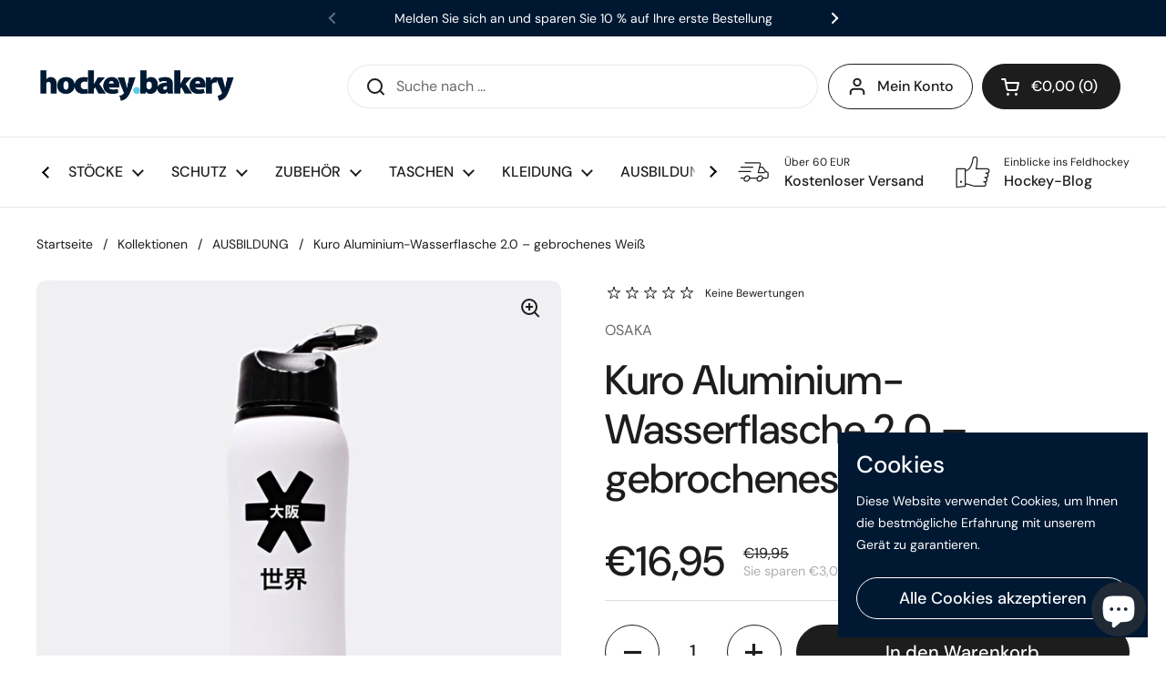

--- FILE ---
content_type: text/html; charset=utf-8
request_url: https://hockeybakery.com/de/products/osaka-kuro-aluminium-waterbottle-2-0-off-white
body_size: 42801
content:
<!doctype html><html class="no-js" lang="de" dir="ltr">
<head>

<!-- Google tag (gtag.js) -->
<script async src="https://www.googletagmanager.com/gtag/js?id=G-45XV4KWQN5"></script>
<script>
  window.dataLayer = window.dataLayer || [];
  function gtag(){dataLayer.push(arguments);}
  gtag('js', new Date());

  gtag('config', 'G-45XV4KWQN5');
</script>


	<meta charset="utf-8">
  <meta http-equiv="X-UA-Compatible" content="IE=edge,chrome=1">
  <meta name="viewport" content="width=device-width, initial-scale=1.0, height=device-height, minimum-scale=1.0"><title>Kuro Aluminium Wasserflasche 2.0 Off White | OSAKA Hockey &ndash; hockeybakery.com | Premium Field Hockey Sticks &amp; Gear
</title><meta name="description" content="Die einzigartige OSAKA Hockey Kuro Water Bottle 2.0 in Off White verfügt über einen praktischen Klappdeckel mit Strohhalmverschluss, der Ihnen beim Training den besten Komfort bietet. Jetzt einkaufen!">

<meta property="og:site_name" content="hockeybakery.com | Premium Field Hockey Sticks &amp; Gear">
<meta property="og:url" content="https://hockeybakery.com/de/products/osaka-kuro-aluminium-waterbottle-2-0-off-white">
<meta property="og:title" content="Kuro Aluminium Wasserflasche 2.0 Off White | OSAKA Hockey">
<meta property="og:type" content="product">
<meta property="og:description" content="Die einzigartige OSAKA Hockey Kuro Water Bottle 2.0 in Off White verfügt über einen praktischen Klappdeckel mit Strohhalmverschluss, der Ihnen beim Training den besten Komfort bietet. Jetzt einkaufen!"><meta property="og:image" content="http://hockeybakery.com/cdn/shop/products/dsfdfdgdf.jpg?v=1673784743">
  <meta property="og:image:secure_url" content="https://hockeybakery.com/cdn/shop/products/dsfdfdgdf.jpg?v=1673784743">
  <meta property="og:image:width" content="840">
  <meta property="og:image:height" content="840"><meta property="og:price:amount" content="16,95">
  <meta property="og:price:currency" content="EUR"><meta name="twitter:card" content="summary_large_image">
<meta name="twitter:title" content="Kuro Aluminium Wasserflasche 2.0 Off White | OSAKA Hockey">
<meta name="twitter:description" content="Die einzigartige OSAKA Hockey Kuro Water Bottle 2.0 in Off White verfügt über einen praktischen Klappdeckel mit Strohhalmverschluss, der Ihnen beim Training den besten Komfort bietet. Jetzt einkaufen!"><script type="application/ld+json">
  [
    {
      "@context": "https://schema.org",
      "@type": "WebSite",
      "name": "hockeybakery.com | Premium Field Hockey Sticks \u0026amp; Gear",
      "url": "https:\/\/hockeybakery.com"
    },
    {
      "@context": "https://schema.org",
      "@type": "Organization",
      "name": "hockeybakery.com | Premium Field Hockey Sticks \u0026amp; Gear",
      "url": "https:\/\/hockeybakery.com"
    }
  ]
</script>

<script type="application/ld+json">
{
  "@context": "http://schema.org",
  "@type": "BreadcrumbList",
  "itemListElement": [
    {
      "@type": "ListItem",
      "position": 1,
      "name": "Startseite",
      "item": "https://hockeybakery.com"
    },{
        "@type": "ListItem",
        "position": 2,
        "name": "Kuro Aluminium-Wasserflasche 2.0 – gebrochenes Weiß",
        "item": "https://hockeybakery.com/de/products/osaka-kuro-aluminium-waterbottle-2-0-off-white"
      }]
}
</script><script type="application/ld+json">
  {
    "@context": "http://schema.org",
    "@type": "Product",
    "name": "Kuro Aluminium-Wasserflasche 2.0 – gebrochenes Weiß",
    "url": "https:\/\/hockeybakery.com\/de\/products\/osaka-kuro-aluminium-waterbottle-2-0-off-white",
    "offers": [{
          "@type" : "Offer","sku": "WAT\/OSA\/WHI","availability" : "http://schema.org/InStock",
          "price" : 16.95,
          "priceCurrency" : "EUR",
          "url" : "https:\/\/hockeybakery.com\/de\/products\/osaka-kuro-aluminium-waterbottle-2-0-off-white?variant=43912483766539"
        }
],
    "brand": {
      "@type": "Brand",
      "name": "OSAKA"
    },
    "description": "\n\nOSAKA Hockey Kuro Aluminium-Wasserflasche 2.0\n\n Die einzigartige OSAKA Hockey Kuro Water Bottle 2.0 in Off White verfügt über einen praktischen Klappdeckel mit Strohhalmverschluss, der Ihnen beim Training den besten Komfort bietet. Die Flasche ist stoßfest und auslaufsicher. Speziell für Kaltgetränke entwickelt. Der Verschlussmechanismus verhindert verschüttete Flüssigkeiten und verfügt über einen speziellen Kopf, der an Ihrer Tasche befestigt wird. Spülmaschinen- und kindersicher. Holen Sie sich noch heute Ihre OSAKA-Wasserflaschen!\n\n Um alle OSAKA-Produkte zu durchsuchen, besuchen Sie diesen Link OSAKA HOCKEY Collection. \n\n\n\n\n\n\n\n\n\n\n\n\n\n\n\n\n\n\n\n",
    "category": "","sku": "WAT\/OSA\/WHI",
    "image": {
      "@type": "ImageObject",
      "url": "https:\/\/hockeybakery.com\/cdn\/shop\/products\/dsfdfdgdf.jpg?v=1673784743",
      "image": "https:\/\/hockeybakery.com\/cdn\/shop\/products\/dsfdfdgdf.jpg?v=1673784743",
      "name": "OSAKA Kuro Aluminium Waterbottle 2.0 - Off white",
      "width": "840",
      "height": "840"
    }
  }
  </script><link rel="canonical" href="https://hockeybakery.com/de/products/osaka-kuro-aluminium-waterbottle-2-0-off-white">

  <link rel="preconnect" href="https://cdn.shopify.com"><link rel="preconnect" href="https://fonts.shopifycdn.com" crossorigin><link rel="preload" href="//hockeybakery.com/cdn/fonts/dm_sans/dmsans_n5.8a0f1984c77eb7186ceb87c4da2173ff65eb012e.woff2" as="font" type="font/woff2" crossorigin><link rel="preload" href="//hockeybakery.com/cdn/fonts/dm_sans/dmsans_n4.ec80bd4dd7e1a334c969c265873491ae56018d72.woff2" as="font" type="font/woff2" crossorigin><style type="text/css">
@font-face {
  font-family: "DM Sans";
  font-weight: 500;
  font-style: normal;
  font-display: swap;
  src: url("//hockeybakery.com/cdn/fonts/dm_sans/dmsans_n5.8a0f1984c77eb7186ceb87c4da2173ff65eb012e.woff2") format("woff2"),
       url("//hockeybakery.com/cdn/fonts/dm_sans/dmsans_n5.9ad2e755a89e15b3d6c53259daad5fc9609888e6.woff") format("woff");
}
@font-face {
  font-family: "DM Sans";
  font-weight: 400;
  font-style: normal;
  font-display: swap;
  src: url("//hockeybakery.com/cdn/fonts/dm_sans/dmsans_n4.ec80bd4dd7e1a334c969c265873491ae56018d72.woff2") format("woff2"),
       url("//hockeybakery.com/cdn/fonts/dm_sans/dmsans_n4.87bdd914d8a61247b911147ae68e754d695c58a6.woff") format("woff");
}
@font-face {
  font-family: "DM Sans";
  font-weight: 500;
  font-style: normal;
  font-display: swap;
  src: url("//hockeybakery.com/cdn/fonts/dm_sans/dmsans_n5.8a0f1984c77eb7186ceb87c4da2173ff65eb012e.woff2") format("woff2"),
       url("//hockeybakery.com/cdn/fonts/dm_sans/dmsans_n5.9ad2e755a89e15b3d6c53259daad5fc9609888e6.woff") format("woff");
}
@font-face {
  font-family: "DM Sans";
  font-weight: 400;
  font-style: italic;
  font-display: swap;
  src: url("//hockeybakery.com/cdn/fonts/dm_sans/dmsans_i4.b8fe05e69ee95d5a53155c346957d8cbf5081c1a.woff2") format("woff2"),
       url("//hockeybakery.com/cdn/fonts/dm_sans/dmsans_i4.403fe28ee2ea63e142575c0aa47684d65f8c23a0.woff") format("woff");
}




</style>
<style type="text/css">

  :root {

    /* Direction */
    --direction: ltr;

    /* Font variables */

    --font-stack-headings: "DM Sans", sans-serif;
    --font-weight-headings: 500;
    --font-style-headings: normal;

    --font-stack-body: "DM Sans", sans-serif;
    --font-weight-body: 400;--font-weight-body-bold: 500;--font-style-body: normal;--font-weight-buttons: var(--font-weight-body-bold);--font-weight-menu: var(--font-weight-body-bold);--base-headings-size: 65;
    --base-headings-line: 1.2;
    --base-body-size: 16;
    --base-body-line: 1.5;

    --base-menu-size: 16;

    /* Color variables */

    --color-background-header: #ffffff;
    --color-secondary-background-header: rgba(29, 29, 29, 0.08);
    --color-opacity-background-header: rgba(255, 255, 255, 0);
    --color-text-header: #1d1d1d;
    --color-foreground-header: #fff;
    --color-accent-header: #000000;
    --color-foreground-accent-header: #fff;
    --color-borders-header: rgba(29, 29, 29, 0.1);

    --color-background-main: #ffffff;
    --color-secondary-background-main: rgba(29, 29, 29, 0.08);
    --color-third-background-main: rgba(29, 29, 29, 0.04);
    --color-fourth-background-main: rgba(29, 29, 29, 0.02);
    --color-opacity-background-main: rgba(255, 255, 255, 0);
    --color-text-main: #1d1d1d;
    --color-foreground-main: #fff;
    --color-secondary-text-main: rgba(29, 29, 29, 0.6);
    --color-accent-main: #000000;
    --color-foreground-accent-main: #fff;
    --color-borders-main: rgba(29, 29, 29, 0.15);

    --color-background-cards: #ffffff;
    --color-text-cards: #1d1d1d;
    --color-foreground-cards: #fff;
    --color-secondary-text-cards: rgba(29, 29, 29, 0.6);
    --color-accent-cards: #000000;
    --color-foreground-accent-cards: #fff;
    --color-borders-cards: #e1e1e1;

    --color-background-footer: #ffffff;
    --color-text-footer: #000000;
    --color-accent-footer: #298556;
    --color-borders-footer: rgba(0, 0, 0, 0.15);

    --color-borders-forms-primary: rgba(29, 29, 29, 0.3);
    --color-borders-forms-secondary: rgba(29, 29, 29, 0.6);

    /* Borders */

    --border-width-cards: 1px;
    --border-radius-cards: 10px;
    --border-width-buttons: 1px;
    --border-radius-buttons: 30px;
    --border-width-forms: 1px;
    --border-radius-forms: 5px;

    /* Layout */
    --grid-gap-original-base: 26px;
    --container-vertical-space-base: 100px;

  }

  .facets__summary, #main select, .sidebar select {
    background-image: url('data:image/svg+xml;utf8,<svg width="13" height="8" fill="none" xmlns="http://www.w3.org/2000/svg"><path d="M1.414.086 7.9 6.57 6.485 7.985 0 1.5 1.414.086Z" fill="%231d1d1d"/><path d="M12.985 1.515 6.5 8 5.085 6.586 11.571.101l1.414 1.414Z" fill="%231d1d1d"/></svg>');
  }

  .card .star-rating__stars {
    background-image: url('data:image/svg+xml;utf8,<svg width="20" height="13" viewBox="0 0 14 13" fill="none" xmlns="http://www.w3.org/2000/svg"><path d="m7 0 1.572 4.837h5.085l-4.114 2.99 1.572 4.836L7 9.673l-4.114 2.99 1.571-4.837-4.114-2.99h5.085L7 0Z" stroke="%231d1d1d" stroke-width="1"/></svg>');
  }
  .card .star-rating__stars-active {
    background-image: url('data:image/svg+xml;utf8,<svg width="20" height="13" viewBox="0 0 14 13" fill="none" xmlns="http://www.w3.org/2000/svg"><path d="m7 0 1.572 4.837h5.085l-4.114 2.99 1.572 4.836L7 9.673l-4.114 2.99 1.571-4.837-4.114-2.99h5.085L7 0Z" fill="%231d1d1d" stroke-width="0"/></svg>');
  }

  .star-rating__stars {
    background-image: url('data:image/svg+xml;utf8,<svg width="20" height="13" viewBox="0 0 14 13" fill="none" xmlns="http://www.w3.org/2000/svg"><path d="m7 0 1.572 4.837h5.085l-4.114 2.99 1.572 4.836L7 9.673l-4.114 2.99 1.571-4.837-4.114-2.99h5.085L7 0Z" stroke="%231d1d1d" stroke-width="1"/></svg>');
  }
  .star-rating__stars-active {
    background-image: url('data:image/svg+xml;utf8,<svg width="20" height="13" viewBox="0 0 14 13" fill="none" xmlns="http://www.w3.org/2000/svg"><path d="m7 0 1.572 4.837h5.085l-4.114 2.99 1.572 4.836L7 9.673l-4.114 2.99 1.571-4.837-4.114-2.99h5.085L7 0Z" fill="%231d1d1d" stroke-width="0"/></svg>');
  }

</style>

<style id="root-height">
  :root {
    --window-height: 100vh;
  }
</style><link href="//hockeybakery.com/cdn/shop/t/3/assets/theme.css?v=3870382757751406001675426016" as="style" rel="preload"><link href="//hockeybakery.com/cdn/shop/t/3/assets/section-header.css?v=33747127640644306551673798532" as="style" rel="preload"><link href="//hockeybakery.com/cdn/shop/t/3/assets/section-main-product.css?v=71267907723153738791673798531" as="style" rel="preload"><link rel="preload" as="image" href="//hockeybakery.com/cdn/shop/products/dsfdfdgdf.jpg?v=1673784743&width=480" imagesrcset="//hockeybakery.com/cdn/shop/products/dsfdfdgdf.jpg?v=1673784743&width=240 240w,//hockeybakery.com/cdn/shop/products/dsfdfdgdf.jpg?v=1673784743&width=360 360w,//hockeybakery.com/cdn/shop/products/dsfdfdgdf.jpg?v=1673784743&width=420 420w,//hockeybakery.com/cdn/shop/products/dsfdfdgdf.jpg?v=1673784743&width=480 480w,//hockeybakery.com/cdn/shop/products/dsfdfdgdf.jpg?v=1673784743&width=640 640w,//hockeybakery.com/cdn/shop/products/dsfdfdgdf.jpg?v=1673784743&width=840 840w" imagesizes="(max-width: 767px) calc(100vw - 20px), (max-width: 1360px) 50vw, 620px"><link href="//hockeybakery.com/cdn/shop/t/3/assets/theme.css?v=3870382757751406001675426016" rel="stylesheet" type="text/css" media="all" />

	<script>window.performance && window.performance.mark && window.performance.mark('shopify.content_for_header.start');</script><meta name="google-site-verification" content="yOtsMqDHnFMuZJkMX6GHWBVQSpX8PbL4xdkfm7DwxD0">
<meta id="shopify-digital-wallet" name="shopify-digital-wallet" content="/67620077835/digital_wallets/dialog">
<link rel="alternate" hreflang="x-default" href="https://hockeybakery.com/products/osaka-kuro-aluminium-waterbottle-2-0-off-white">
<link rel="alternate" hreflang="en" href="https://hockeybakery.com/products/osaka-kuro-aluminium-waterbottle-2-0-off-white">
<link rel="alternate" hreflang="de" href="https://hockeybakery.com/de/products/osaka-kuro-aluminium-waterbottle-2-0-off-white">
<link rel="alternate" hreflang="en-AT" href="https://hockeybakery.com/en-at/products/osaka-kuro-aluminium-waterbottle-2-0-off-white">
<link rel="alternate" hreflang="en-BE" href="https://hockeybakery.com/en-be/products/osaka-kuro-aluminium-waterbottle-2-0-off-white">
<link rel="alternate" hreflang="en-BG" href="https://hockeybakery.com/en-bg/products/osaka-kuro-aluminium-waterbottle-2-0-off-white">
<link rel="alternate" hreflang="en-HR" href="https://hockeybakery.com/en-hr/products/osaka-kuro-aluminium-waterbottle-2-0-off-white">
<link rel="alternate" hreflang="en-CZ" href="https://hockeybakery.com/en-cz/products/osaka-kuro-aluminium-waterbottle-2-0-off-white">
<link rel="alternate" hreflang="en-DK" href="https://hockeybakery.com/en-dk/products/osaka-kuro-aluminium-waterbottle-2-0-off-white">
<link rel="alternate" hreflang="en-EE" href="https://hockeybakery.com/en-ee/products/osaka-kuro-aluminium-waterbottle-2-0-off-white">
<link rel="alternate" hreflang="en-FI" href="https://hockeybakery.com/en-fi/products/osaka-kuro-aluminium-waterbottle-2-0-off-white">
<link rel="alternate" hreflang="en-FR" href="https://hockeybakery.com/en-fr/products/osaka-kuro-aluminium-waterbottle-2-0-off-white">
<link rel="alternate" hreflang="en-DE" href="https://hockeybakery.com/en-de/products/osaka-kuro-aluminium-waterbottle-2-0-off-white">
<link rel="alternate" hreflang="en-GR" href="https://hockeybakery.com/en-gr/products/osaka-kuro-aluminium-waterbottle-2-0-off-white">
<link rel="alternate" hreflang="en-HU" href="https://hockeybakery.com/en-hu/products/osaka-kuro-aluminium-waterbottle-2-0-off-white">
<link rel="alternate" hreflang="en-IE" href="https://hockeybakery.com/en-ie/products/osaka-kuro-aluminium-waterbottle-2-0-off-white">
<link rel="alternate" hreflang="en-IT" href="https://hockeybakery.com/en-it/products/osaka-kuro-aluminium-waterbottle-2-0-off-white">
<link rel="alternate" hreflang="en-LV" href="https://hockeybakery.com/en-lv/products/osaka-kuro-aluminium-waterbottle-2-0-off-white">
<link rel="alternate" hreflang="en-LT" href="https://hockeybakery.com/en-lt/products/osaka-kuro-aluminium-waterbottle-2-0-off-white">
<link rel="alternate" hreflang="en-LU" href="https://hockeybakery.com/en-lu/products/osaka-kuro-aluminium-waterbottle-2-0-off-white">
<link rel="alternate" hreflang="en-NL" href="https://hockeybakery.com/en-nl/products/osaka-kuro-aluminium-waterbottle-2-0-off-white">
<link rel="alternate" hreflang="en-PL" href="https://hockeybakery.com/en-pl/products/osaka-kuro-aluminium-waterbottle-2-0-off-white">
<link rel="alternate" hreflang="en-PT" href="https://hockeybakery.com/en-pt/products/osaka-kuro-aluminium-waterbottle-2-0-off-white">
<link rel="alternate" hreflang="en-RO" href="https://hockeybakery.com/en-ro/products/osaka-kuro-aluminium-waterbottle-2-0-off-white">
<link rel="alternate" hreflang="en-SI" href="https://hockeybakery.com/en-si/products/osaka-kuro-aluminium-waterbottle-2-0-off-white">
<link rel="alternate" hreflang="en-ES" href="https://hockeybakery.com/en-es/products/osaka-kuro-aluminium-waterbottle-2-0-off-white">
<link rel="alternate" hreflang="en-SE" href="https://hockeybakery.com/en-se/products/osaka-kuro-aluminium-waterbottle-2-0-off-white">
<link rel="alternate" hreflang="en-GB" href="https://hockeybakery.com/en-gb/products/osaka-kuro-aluminium-waterbottle-2-0-off-white">
<link rel="alternate" type="application/json+oembed" href="https://hockeybakery.com/de/products/osaka-kuro-aluminium-waterbottle-2-0-off-white.oembed">
<script async="async" src="/checkouts/internal/preloads.js?locale=de-SK"></script>
<script id="shopify-features" type="application/json">{"accessToken":"f4383ae0ed4da1270af54f4f583bf33c","betas":["rich-media-storefront-analytics"],"domain":"hockeybakery.com","predictiveSearch":true,"shopId":67620077835,"locale":"de"}</script>
<script>var Shopify = Shopify || {};
Shopify.shop = "299fd9.myshopify.com";
Shopify.locale = "de";
Shopify.currency = {"active":"EUR","rate":"1.0"};
Shopify.country = "SK";
Shopify.theme = {"name":"Local","id":138651042059,"schema_name":"Local","schema_version":"1.2.2","theme_store_id":1651,"role":"main"};
Shopify.theme.handle = "null";
Shopify.theme.style = {"id":null,"handle":null};
Shopify.cdnHost = "hockeybakery.com/cdn";
Shopify.routes = Shopify.routes || {};
Shopify.routes.root = "/de/";</script>
<script type="module">!function(o){(o.Shopify=o.Shopify||{}).modules=!0}(window);</script>
<script>!function(o){function n(){var o=[];function n(){o.push(Array.prototype.slice.apply(arguments))}return n.q=o,n}var t=o.Shopify=o.Shopify||{};t.loadFeatures=n(),t.autoloadFeatures=n()}(window);</script>
<script id="shop-js-analytics" type="application/json">{"pageType":"product"}</script>
<script defer="defer" async type="module" src="//hockeybakery.com/cdn/shopifycloud/shop-js/modules/v2/client.init-shop-cart-sync_e98Ab_XN.de.esm.js"></script>
<script defer="defer" async type="module" src="//hockeybakery.com/cdn/shopifycloud/shop-js/modules/v2/chunk.common_Pcw9EP95.esm.js"></script>
<script defer="defer" async type="module" src="//hockeybakery.com/cdn/shopifycloud/shop-js/modules/v2/chunk.modal_CzmY4ZhL.esm.js"></script>
<script type="module">
  await import("//hockeybakery.com/cdn/shopifycloud/shop-js/modules/v2/client.init-shop-cart-sync_e98Ab_XN.de.esm.js");
await import("//hockeybakery.com/cdn/shopifycloud/shop-js/modules/v2/chunk.common_Pcw9EP95.esm.js");
await import("//hockeybakery.com/cdn/shopifycloud/shop-js/modules/v2/chunk.modal_CzmY4ZhL.esm.js");

  window.Shopify.SignInWithShop?.initShopCartSync?.({"fedCMEnabled":true,"windoidEnabled":true});

</script>
<script>(function() {
  var isLoaded = false;
  function asyncLoad() {
    if (isLoaded) return;
    isLoaded = true;
    var urls = ["https:\/\/gifts.good-apps.co\/storage\/js\/good_free_gift-299fd9.myshopify.com.js?ver=71\u0026shop=299fd9.myshopify.com"];
    for (var i = 0; i < urls.length; i++) {
      var s = document.createElement('script');
      s.type = 'text/javascript';
      s.async = true;
      s.src = urls[i];
      var x = document.getElementsByTagName('script')[0];
      x.parentNode.insertBefore(s, x);
    }
  };
  if(window.attachEvent) {
    window.attachEvent('onload', asyncLoad);
  } else {
    window.addEventListener('load', asyncLoad, false);
  }
})();</script>
<script id="__st">var __st={"a":67620077835,"offset":3600,"reqid":"0e150a50-7216-4ecf-bda7-70a7dbea91fb-1769401142","pageurl":"hockeybakery.com\/de\/products\/osaka-kuro-aluminium-waterbottle-2-0-off-white","u":"7a5eff76c24c","p":"product","rtyp":"product","rid":8087137845515};</script>
<script>window.ShopifyPaypalV4VisibilityTracking = true;</script>
<script id="captcha-bootstrap">!function(){'use strict';const t='contact',e='account',n='new_comment',o=[[t,t],['blogs',n],['comments',n],[t,'customer']],c=[[e,'customer_login'],[e,'guest_login'],[e,'recover_customer_password'],[e,'create_customer']],r=t=>t.map((([t,e])=>`form[action*='/${t}']:not([data-nocaptcha='true']) input[name='form_type'][value='${e}']`)).join(','),a=t=>()=>t?[...document.querySelectorAll(t)].map((t=>t.form)):[];function s(){const t=[...o],e=r(t);return a(e)}const i='password',u='form_key',d=['recaptcha-v3-token','g-recaptcha-response','h-captcha-response',i],f=()=>{try{return window.sessionStorage}catch{return}},m='__shopify_v',_=t=>t.elements[u];function p(t,e,n=!1){try{const o=window.sessionStorage,c=JSON.parse(o.getItem(e)),{data:r}=function(t){const{data:e,action:n}=t;return t[m]||n?{data:e,action:n}:{data:t,action:n}}(c);for(const[e,n]of Object.entries(r))t.elements[e]&&(t.elements[e].value=n);n&&o.removeItem(e)}catch(o){console.error('form repopulation failed',{error:o})}}const l='form_type',E='cptcha';function T(t){t.dataset[E]=!0}const w=window,h=w.document,L='Shopify',v='ce_forms',y='captcha';let A=!1;((t,e)=>{const n=(g='f06e6c50-85a8-45c8-87d0-21a2b65856fe',I='https://cdn.shopify.com/shopifycloud/storefront-forms-hcaptcha/ce_storefront_forms_captcha_hcaptcha.v1.5.2.iife.js',D={infoText:'Durch hCaptcha geschützt',privacyText:'Datenschutz',termsText:'Allgemeine Geschäftsbedingungen'},(t,e,n)=>{const o=w[L][v],c=o.bindForm;if(c)return c(t,g,e,D).then(n);var r;o.q.push([[t,g,e,D],n]),r=I,A||(h.body.append(Object.assign(h.createElement('script'),{id:'captcha-provider',async:!0,src:r})),A=!0)});var g,I,D;w[L]=w[L]||{},w[L][v]=w[L][v]||{},w[L][v].q=[],w[L][y]=w[L][y]||{},w[L][y].protect=function(t,e){n(t,void 0,e),T(t)},Object.freeze(w[L][y]),function(t,e,n,w,h,L){const[v,y,A,g]=function(t,e,n){const i=e?o:[],u=t?c:[],d=[...i,...u],f=r(d),m=r(i),_=r(d.filter((([t,e])=>n.includes(e))));return[a(f),a(m),a(_),s()]}(w,h,L),I=t=>{const e=t.target;return e instanceof HTMLFormElement?e:e&&e.form},D=t=>v().includes(t);t.addEventListener('submit',(t=>{const e=I(t);if(!e)return;const n=D(e)&&!e.dataset.hcaptchaBound&&!e.dataset.recaptchaBound,o=_(e),c=g().includes(e)&&(!o||!o.value);(n||c)&&t.preventDefault(),c&&!n&&(function(t){try{if(!f())return;!function(t){const e=f();if(!e)return;const n=_(t);if(!n)return;const o=n.value;o&&e.removeItem(o)}(t);const e=Array.from(Array(32),(()=>Math.random().toString(36)[2])).join('');!function(t,e){_(t)||t.append(Object.assign(document.createElement('input'),{type:'hidden',name:u})),t.elements[u].value=e}(t,e),function(t,e){const n=f();if(!n)return;const o=[...t.querySelectorAll(`input[type='${i}']`)].map((({name:t})=>t)),c=[...d,...o],r={};for(const[a,s]of new FormData(t).entries())c.includes(a)||(r[a]=s);n.setItem(e,JSON.stringify({[m]:1,action:t.action,data:r}))}(t,e)}catch(e){console.error('failed to persist form',e)}}(e),e.submit())}));const S=(t,e)=>{t&&!t.dataset[E]&&(n(t,e.some((e=>e===t))),T(t))};for(const o of['focusin','change'])t.addEventListener(o,(t=>{const e=I(t);D(e)&&S(e,y())}));const B=e.get('form_key'),M=e.get(l),P=B&&M;t.addEventListener('DOMContentLoaded',(()=>{const t=y();if(P)for(const e of t)e.elements[l].value===M&&p(e,B);[...new Set([...A(),...v().filter((t=>'true'===t.dataset.shopifyCaptcha))])].forEach((e=>S(e,t)))}))}(h,new URLSearchParams(w.location.search),n,t,e,['guest_login'])})(!0,!0)}();</script>
<script integrity="sha256-4kQ18oKyAcykRKYeNunJcIwy7WH5gtpwJnB7kiuLZ1E=" data-source-attribution="shopify.loadfeatures" defer="defer" src="//hockeybakery.com/cdn/shopifycloud/storefront/assets/storefront/load_feature-a0a9edcb.js" crossorigin="anonymous"></script>
<script data-source-attribution="shopify.dynamic_checkout.dynamic.init">var Shopify=Shopify||{};Shopify.PaymentButton=Shopify.PaymentButton||{isStorefrontPortableWallets:!0,init:function(){window.Shopify.PaymentButton.init=function(){};var t=document.createElement("script");t.src="https://hockeybakery.com/cdn/shopifycloud/portable-wallets/latest/portable-wallets.de.js",t.type="module",document.head.appendChild(t)}};
</script>
<script data-source-attribution="shopify.dynamic_checkout.buyer_consent">
  function portableWalletsHideBuyerConsent(e){var t=document.getElementById("shopify-buyer-consent"),n=document.getElementById("shopify-subscription-policy-button");t&&n&&(t.classList.add("hidden"),t.setAttribute("aria-hidden","true"),n.removeEventListener("click",e))}function portableWalletsShowBuyerConsent(e){var t=document.getElementById("shopify-buyer-consent"),n=document.getElementById("shopify-subscription-policy-button");t&&n&&(t.classList.remove("hidden"),t.removeAttribute("aria-hidden"),n.addEventListener("click",e))}window.Shopify?.PaymentButton&&(window.Shopify.PaymentButton.hideBuyerConsent=portableWalletsHideBuyerConsent,window.Shopify.PaymentButton.showBuyerConsent=portableWalletsShowBuyerConsent);
</script>
<script>
  function portableWalletsCleanup(e){e&&e.src&&console.error("Failed to load portable wallets script "+e.src);var t=document.querySelectorAll("shopify-accelerated-checkout .shopify-payment-button__skeleton, shopify-accelerated-checkout-cart .wallet-cart-button__skeleton"),e=document.getElementById("shopify-buyer-consent");for(let e=0;e<t.length;e++)t[e].remove();e&&e.remove()}function portableWalletsNotLoadedAsModule(e){e instanceof ErrorEvent&&"string"==typeof e.message&&e.message.includes("import.meta")&&"string"==typeof e.filename&&e.filename.includes("portable-wallets")&&(window.removeEventListener("error",portableWalletsNotLoadedAsModule),window.Shopify.PaymentButton.failedToLoad=e,"loading"===document.readyState?document.addEventListener("DOMContentLoaded",window.Shopify.PaymentButton.init):window.Shopify.PaymentButton.init())}window.addEventListener("error",portableWalletsNotLoadedAsModule);
</script>

<script type="module" src="https://hockeybakery.com/cdn/shopifycloud/portable-wallets/latest/portable-wallets.de.js" onError="portableWalletsCleanup(this)" crossorigin="anonymous"></script>
<script nomodule>
  document.addEventListener("DOMContentLoaded", portableWalletsCleanup);
</script>

<link id="shopify-accelerated-checkout-styles" rel="stylesheet" media="screen" href="https://hockeybakery.com/cdn/shopifycloud/portable-wallets/latest/accelerated-checkout-backwards-compat.css" crossorigin="anonymous">
<style id="shopify-accelerated-checkout-cart">
        #shopify-buyer-consent {
  margin-top: 1em;
  display: inline-block;
  width: 100%;
}

#shopify-buyer-consent.hidden {
  display: none;
}

#shopify-subscription-policy-button {
  background: none;
  border: none;
  padding: 0;
  text-decoration: underline;
  font-size: inherit;
  cursor: pointer;
}

#shopify-subscription-policy-button::before {
  box-shadow: none;
}

      </style>

<script>window.performance && window.performance.mark && window.performance.mark('shopify.content_for_header.end');</script>

  <script>
    const rbi = [];
    const ribSetSize = (img) => {
      if ( img.offsetWidth / img.dataset.ratio < img.offsetHeight ) {
        img.setAttribute('sizes', `${Math.ceil(img.offsetHeight * img.dataset.ratio)}px`);
      } else {
        img.setAttribute('sizes', `${Math.ceil(img.offsetWidth)}px`);
      }
    }
    const debounce = (fn, wait) => {
      let t;
      return (...args) => {
        clearTimeout(t);
        t = setTimeout(() => fn.apply(this, args), wait);
      };
    }
    window.KEYCODES = {
      TAB: 9,
      ESC: 27,
      DOWN: 40,
      RIGHT: 39,
      UP: 38,
      LEFT: 37,
      RETURN: 13
    };
    window.addEventListener('resize', debounce(()=>{
      for ( let img of rbi ) {
        ribSetSize(img);
      }
    }, 250));
  </script><noscript>
    <link rel="stylesheet" href="//hockeybakery.com/cdn/shop/t/3/assets/theme-noscript.css?v=143499523122431679711673798531">
  </noscript>

<!-- BEGIN app block: shopify://apps/judge-me-reviews/blocks/judgeme_core/61ccd3b1-a9f2-4160-9fe9-4fec8413e5d8 --><!-- Start of Judge.me Core -->






<link rel="dns-prefetch" href="https://cdnwidget.judge.me">
<link rel="dns-prefetch" href="https://cdn.judge.me">
<link rel="dns-prefetch" href="https://cdn1.judge.me">
<link rel="dns-prefetch" href="https://api.judge.me">

<script data-cfasync='false' class='jdgm-settings-script'>window.jdgmSettings={"pagination":5,"disable_web_reviews":false,"badge_no_review_text":"No reviews","badge_n_reviews_text":"{{ n }} review/reviews","badge_star_color":"#63cbe6","hide_badge_preview_if_no_reviews":true,"badge_hide_text":false,"enforce_center_preview_badge":false,"widget_title":"Customer Reviews","widget_open_form_text":"Write a review","widget_close_form_text":"Cancel review","widget_refresh_page_text":"Refresh page","widget_summary_text":"Based on {{ number_of_reviews }} review/reviews","widget_no_review_text":"Hey there! Be the first to write a review","widget_name_field_text":"Display name","widget_verified_name_field_text":"Verified Name (public)","widget_name_placeholder_text":"Display name","widget_required_field_error_text":"This field is required.","widget_email_field_text":"Email address","widget_verified_email_field_text":"Verified Email (private, can not be edited)","widget_email_placeholder_text":"Your email address","widget_email_field_error_text":"Please enter a valid email address.","widget_rating_field_text":"Rating","widget_review_title_field_text":"Review Title","widget_review_title_placeholder_text":"Give your review a title","widget_review_body_field_text":"Review content","widget_review_body_placeholder_text":"Start writing here...","widget_pictures_field_text":"Picture/Video (optional)","widget_submit_review_text":"Submit Review","widget_submit_verified_review_text":"Submit Verified Review","widget_submit_success_msg_with_auto_publish":"Thank you! Please refresh the page in a few moments to see your review. You can remove or edit your review by logging into \u003ca href='https://judge.me/login' target='_blank' rel='nofollow noopener'\u003eJudge.me\u003c/a\u003e","widget_submit_success_msg_no_auto_publish":"Thank you! Your review will be published as soon as it is approved by the shop admin. You can remove or edit your review by logging into \u003ca href='https://judge.me/login' target='_blank' rel='nofollow noopener'\u003eJudge.me\u003c/a\u003e","widget_show_default_reviews_out_of_total_text":"Showing {{ n_reviews_shown }} out of {{ n_reviews }} reviews.","widget_show_all_link_text":"Show all","widget_show_less_link_text":"Show less","widget_author_said_text":"{{ reviewer_name }} said:","widget_days_text":"{{ n }} days ago","widget_weeks_text":"{{ n }} week/weeks ago","widget_months_text":"{{ n }} month/months ago","widget_years_text":"{{ n }} year/years ago","widget_yesterday_text":"Yesterday","widget_today_text":"Today","widget_replied_text":"\u003e\u003e {{ shop_name }} replied:","widget_read_more_text":"Read more","widget_reviewer_name_as_initial":"","widget_rating_filter_color":"#fbcd0a","widget_rating_filter_see_all_text":"See all reviews","widget_sorting_most_recent_text":"Most Recent","widget_sorting_highest_rating_text":"Highest Rating","widget_sorting_lowest_rating_text":"Lowest Rating","widget_sorting_with_pictures_text":"Only Pictures","widget_sorting_most_helpful_text":"Most Helpful","widget_open_question_form_text":"Ask a question","widget_reviews_subtab_text":"Reviews","widget_questions_subtab_text":"Questions","widget_question_label_text":"Question","widget_answer_label_text":"Answer","widget_question_placeholder_text":"Write your question here","widget_submit_question_text":"Submit Question","widget_question_submit_success_text":"Thank you for your question! We will notify you once it gets answered.","widget_star_color":"#63cbe6","verified_badge_text":"Verified","verified_badge_bg_color":"","verified_badge_text_color":"","verified_badge_placement":"left-of-reviewer-name","widget_review_max_height":"","widget_hide_border":false,"widget_social_share":false,"widget_thumb":false,"widget_review_location_show":false,"widget_location_format":"","all_reviews_include_out_of_store_products":true,"all_reviews_out_of_store_text":"(out of store)","all_reviews_pagination":100,"all_reviews_product_name_prefix_text":"about","enable_review_pictures":true,"enable_question_anwser":false,"widget_theme":"default","review_date_format":"mm/dd/yyyy","default_sort_method":"most-recent","widget_product_reviews_subtab_text":"Product Reviews","widget_shop_reviews_subtab_text":"Shop Reviews","widget_other_products_reviews_text":"Reviews for other products","widget_store_reviews_subtab_text":"Store reviews","widget_no_store_reviews_text":"This store hasn't received any reviews yet","widget_web_restriction_product_reviews_text":"This product hasn't received any reviews yet","widget_no_items_text":"No items found","widget_show_more_text":"Show more","widget_write_a_store_review_text":"Write a Store Review","widget_other_languages_heading":"Reviews in Other Languages","widget_translate_review_text":"Translate review to {{ language }}","widget_translating_review_text":"Translating...","widget_show_original_translation_text":"Show original ({{ language }})","widget_translate_review_failed_text":"Review couldn't be translated.","widget_translate_review_retry_text":"Retry","widget_translate_review_try_again_later_text":"Try again later","show_product_url_for_grouped_product":false,"widget_sorting_pictures_first_text":"Pictures First","show_pictures_on_all_rev_page_mobile":false,"show_pictures_on_all_rev_page_desktop":false,"floating_tab_hide_mobile_install_preference":false,"floating_tab_button_name":"★ Reviews","floating_tab_title":"Let customers speak for us","floating_tab_button_color":"","floating_tab_button_background_color":"","floating_tab_url":"","floating_tab_url_enabled":false,"floating_tab_tab_style":"text","all_reviews_text_badge_text":"Customers rate us {{ shop.metafields.judgeme.all_reviews_rating | round: 1 }}/5 based on {{ shop.metafields.judgeme.all_reviews_count }} reviews.","all_reviews_text_badge_text_branded_style":"{{ shop.metafields.judgeme.all_reviews_rating | round: 1 }} out of 5 stars based on {{ shop.metafields.judgeme.all_reviews_count }} reviews","is_all_reviews_text_badge_a_link":false,"show_stars_for_all_reviews_text_badge":false,"all_reviews_text_badge_url":"","all_reviews_text_style":"text","all_reviews_text_color_style":"judgeme_brand_color","all_reviews_text_color":"#108474","all_reviews_text_show_jm_brand":true,"featured_carousel_show_header":true,"featured_carousel_title":"Let customers speak for us","testimonials_carousel_title":"Customers are saying","videos_carousel_title":"Real customer stories","cards_carousel_title":"Customers are saying","featured_carousel_count_text":"from {{ n }} reviews","featured_carousel_add_link_to_all_reviews_page":false,"featured_carousel_url":"","featured_carousel_show_images":true,"featured_carousel_autoslide_interval":5,"featured_carousel_arrows_on_the_sides":false,"featured_carousel_height":250,"featured_carousel_width":80,"featured_carousel_image_size":0,"featured_carousel_image_height":250,"featured_carousel_arrow_color":"#eeeeee","verified_count_badge_style":"vintage","verified_count_badge_orientation":"horizontal","verified_count_badge_color_style":"judgeme_brand_color","verified_count_badge_color":"#108474","is_verified_count_badge_a_link":false,"verified_count_badge_url":"","verified_count_badge_show_jm_brand":true,"widget_rating_preset_default":5,"widget_first_sub_tab":"product-reviews","widget_show_histogram":true,"widget_histogram_use_custom_color":false,"widget_pagination_use_custom_color":false,"widget_star_use_custom_color":true,"widget_verified_badge_use_custom_color":false,"widget_write_review_use_custom_color":false,"picture_reminder_submit_button":"Upload Pictures","enable_review_videos":true,"mute_video_by_default":true,"widget_sorting_videos_first_text":"Videos First","widget_review_pending_text":"Pending","featured_carousel_items_for_large_screen":3,"social_share_options_order":"Facebook,Twitter","remove_microdata_snippet":true,"disable_json_ld":false,"enable_json_ld_products":false,"preview_badge_show_question_text":false,"preview_badge_no_question_text":"No questions","preview_badge_n_question_text":"{{ number_of_questions }} question/questions","qa_badge_show_icon":false,"qa_badge_position":"same-row","remove_judgeme_branding":false,"widget_add_search_bar":false,"widget_search_bar_placeholder":"Search","widget_sorting_verified_only_text":"Verified only","featured_carousel_theme":"default","featured_carousel_show_rating":true,"featured_carousel_show_title":true,"featured_carousel_show_body":true,"featured_carousel_show_date":false,"featured_carousel_show_reviewer":true,"featured_carousel_show_product":false,"featured_carousel_header_background_color":"#108474","featured_carousel_header_text_color":"#ffffff","featured_carousel_name_product_separator":"reviewed","featured_carousel_full_star_background":"#108474","featured_carousel_empty_star_background":"#dadada","featured_carousel_vertical_theme_background":"#f9fafb","featured_carousel_verified_badge_enable":true,"featured_carousel_verified_badge_color":"#108474","featured_carousel_border_style":"round","featured_carousel_review_line_length_limit":3,"featured_carousel_more_reviews_button_text":"Read more reviews","featured_carousel_view_product_button_text":"View product","all_reviews_page_load_reviews_on":"scroll","all_reviews_page_load_more_text":"Load More Reviews","disable_fb_tab_reviews":false,"enable_ajax_cdn_cache":false,"widget_advanced_speed_features":5,"widget_public_name_text":"displayed publicly like","default_reviewer_name":"John Smith","default_reviewer_name_has_non_latin":true,"widget_reviewer_anonymous":"Anonymous","medals_widget_title":"Judge.me Review Medals","medals_widget_background_color":"#f9fafb","medals_widget_position":"footer_all_pages","medals_widget_border_color":"#f9fafb","medals_widget_verified_text_position":"left","medals_widget_use_monochromatic_version":false,"medals_widget_elements_color":"#108474","show_reviewer_avatar":true,"widget_invalid_yt_video_url_error_text":"Not a YouTube video URL","widget_max_length_field_error_text":"Please enter no more than {0} characters.","widget_show_country_flag":false,"widget_show_collected_via_shop_app":true,"widget_verified_by_shop_badge_style":"light","widget_verified_by_shop_text":"Verified by Shop","widget_show_photo_gallery":true,"widget_load_with_code_splitting":true,"widget_ugc_install_preference":false,"widget_ugc_title":"Made by us, Shared by you","widget_ugc_subtitle":"Tag us to see your picture featured in our page","widget_ugc_arrows_color":"#ffffff","widget_ugc_primary_button_text":"Buy Now","widget_ugc_primary_button_background_color":"#108474","widget_ugc_primary_button_text_color":"#ffffff","widget_ugc_primary_button_border_width":"0","widget_ugc_primary_button_border_style":"none","widget_ugc_primary_button_border_color":"#108474","widget_ugc_primary_button_border_radius":"25","widget_ugc_secondary_button_text":"Load More","widget_ugc_secondary_button_background_color":"#ffffff","widget_ugc_secondary_button_text_color":"#108474","widget_ugc_secondary_button_border_width":"2","widget_ugc_secondary_button_border_style":"solid","widget_ugc_secondary_button_border_color":"#108474","widget_ugc_secondary_button_border_radius":"25","widget_ugc_reviews_button_text":"View Reviews","widget_ugc_reviews_button_background_color":"#ffffff","widget_ugc_reviews_button_text_color":"#108474","widget_ugc_reviews_button_border_width":"2","widget_ugc_reviews_button_border_style":"solid","widget_ugc_reviews_button_border_color":"#108474","widget_ugc_reviews_button_border_radius":"25","widget_ugc_reviews_button_link_to":"judgeme-reviews-page","widget_ugc_show_post_date":true,"widget_ugc_max_width":"800","widget_rating_metafield_value_type":true,"widget_primary_color":"#001832","widget_enable_secondary_color":true,"widget_secondary_color":"#001832","widget_summary_average_rating_text":"{{ average_rating }} out of 5","widget_media_grid_title":"Customer photos \u0026 videos","widget_media_grid_see_more_text":"See more","widget_round_style":false,"widget_show_product_medals":false,"widget_verified_by_judgeme_text":"Verified by Judge.me","widget_show_store_medals":true,"widget_verified_by_judgeme_text_in_store_medals":"Verified by Judge.me","widget_media_field_exceed_quantity_message":"Sorry, we can only accept {{ max_media }} for one review.","widget_media_field_exceed_limit_message":"{{ file_name }} is too large, please select a {{ media_type }} less than {{ size_limit }}MB.","widget_review_submitted_text":"Review Submitted!","widget_question_submitted_text":"Question Submitted!","widget_close_form_text_question":"Cancel","widget_write_your_answer_here_text":"Write your answer here","widget_enabled_branded_link":true,"widget_show_collected_by_judgeme":true,"widget_reviewer_name_color":"","widget_write_review_text_color":"","widget_write_review_bg_color":"","widget_collected_by_judgeme_text":"collected by hockeybakery.com","widget_pagination_type":"standard","widget_load_more_text":"Load More","widget_load_more_color":"#108474","widget_full_review_text":"Full Review","widget_read_more_reviews_text":"Read More Reviews","widget_read_questions_text":"Read Questions","widget_questions_and_answers_text":"Questions \u0026 Answers","widget_verified_by_text":"Verified by","widget_verified_text":"Verified","widget_number_of_reviews_text":"{{ number_of_reviews }} reviews","widget_back_button_text":"Back","widget_next_button_text":"Next","widget_custom_forms_filter_button":"Filters","custom_forms_style":"vertical","widget_show_review_information":false,"how_reviews_are_collected":"How reviews are collected?","widget_show_review_keywords":false,"widget_gdpr_statement":"How we use your data: We'll only contact you about the review you left, and only if necessary. By submitting your review, you agree to Judge.me's \u003ca href='https://judge.me/terms' target='_blank' rel='nofollow noopener'\u003eterms\u003c/a\u003e, \u003ca href='https://judge.me/privacy' target='_blank' rel='nofollow noopener'\u003eprivacy\u003c/a\u003e and \u003ca href='https://judge.me/content-policy' target='_blank' rel='nofollow noopener'\u003econtent\u003c/a\u003e policies.","widget_multilingual_sorting_enabled":false,"widget_translate_review_content_enabled":false,"widget_translate_review_content_method":"manual","popup_widget_review_selection":"automatically_with_pictures","popup_widget_round_border_style":true,"popup_widget_show_title":true,"popup_widget_show_body":true,"popup_widget_show_reviewer":false,"popup_widget_show_product":true,"popup_widget_show_pictures":true,"popup_widget_use_review_picture":true,"popup_widget_show_on_home_page":true,"popup_widget_show_on_product_page":true,"popup_widget_show_on_collection_page":true,"popup_widget_show_on_cart_page":true,"popup_widget_position":"bottom_left","popup_widget_first_review_delay":5,"popup_widget_duration":5,"popup_widget_interval":5,"popup_widget_review_count":5,"popup_widget_hide_on_mobile":true,"review_snippet_widget_round_border_style":true,"review_snippet_widget_card_color":"#FFFFFF","review_snippet_widget_slider_arrows_background_color":"#FFFFFF","review_snippet_widget_slider_arrows_color":"#000000","review_snippet_widget_star_color":"#108474","show_product_variant":false,"all_reviews_product_variant_label_text":"Variant: ","widget_show_verified_branding":true,"widget_ai_summary_title":"Customers say","widget_ai_summary_disclaimer":"AI-powered review summary based on recent customer reviews","widget_show_ai_summary":false,"widget_show_ai_summary_bg":false,"widget_show_review_title_input":true,"redirect_reviewers_invited_via_email":"review_widget","request_store_review_after_product_review":false,"request_review_other_products_in_order":false,"review_form_color_scheme":"default","review_form_corner_style":"square","review_form_star_color":{},"review_form_text_color":"#333333","review_form_background_color":"#ffffff","review_form_field_background_color":"#fafafa","review_form_button_color":{},"review_form_button_text_color":"#ffffff","review_form_modal_overlay_color":"#000000","review_content_screen_title_text":"How would you rate this product?","review_content_introduction_text":"We would love it if you would share a bit about your experience.","store_review_form_title_text":"How would you rate this store?","store_review_form_introduction_text":"We would love it if you would share a bit about your experience.","show_review_guidance_text":true,"one_star_review_guidance_text":"Poor","five_star_review_guidance_text":"Great","customer_information_screen_title_text":"About you","customer_information_introduction_text":"Please tell us more about you.","custom_questions_screen_title_text":"Your experience in more detail","custom_questions_introduction_text":"Here are a few questions to help us understand more about your experience.","review_submitted_screen_title_text":"Thanks for your review!","review_submitted_screen_thank_you_text":"We are processing it and it will appear on the store soon.","review_submitted_screen_email_verification_text":"Please confirm your email by clicking the link we just sent you. This helps us keep reviews authentic.","review_submitted_request_store_review_text":"Would you like to share your experience of shopping with us?","review_submitted_review_other_products_text":"Would you like to review these products?","store_review_screen_title_text":"Would you like to share your experience of shopping with us?","store_review_introduction_text":"We value your feedback and use it to improve. Please share any thoughts or suggestions you have.","reviewer_media_screen_title_picture_text":"Share a picture","reviewer_media_introduction_picture_text":"Upload a photo to support your review.","reviewer_media_screen_title_video_text":"Share a video","reviewer_media_introduction_video_text":"Upload a video to support your review.","reviewer_media_screen_title_picture_or_video_text":"Share a picture or video","reviewer_media_introduction_picture_or_video_text":"Upload a photo or video to support your review.","reviewer_media_youtube_url_text":"Paste your Youtube URL here","advanced_settings_next_step_button_text":"Next","advanced_settings_close_review_button_text":"Close","modal_write_review_flow":false,"write_review_flow_required_text":"Required","write_review_flow_privacy_message_text":"We respect your privacy.","write_review_flow_anonymous_text":"Post review as anonymous","write_review_flow_visibility_text":"This won't be visible to other customers.","write_review_flow_multiple_selection_help_text":"Select as many as you like","write_review_flow_single_selection_help_text":"Select one option","write_review_flow_required_field_error_text":"This field is required","write_review_flow_invalid_email_error_text":"Please enter a valid email address","write_review_flow_max_length_error_text":"Max. {{ max_length }} characters.","write_review_flow_media_upload_text":"\u003cb\u003eClick to upload\u003c/b\u003e or drag and drop","write_review_flow_gdpr_statement":"We'll only contact you about your review if necessary. By submitting your review, you agree to our \u003ca href='https://judge.me/terms' target='_blank' rel='nofollow noopener'\u003eterms and conditions\u003c/a\u003e and \u003ca href='https://judge.me/privacy' target='_blank' rel='nofollow noopener'\u003eprivacy policy\u003c/a\u003e.","rating_only_reviews_enabled":false,"show_negative_reviews_help_screen":false,"new_review_flow_help_screen_rating_threshold":3,"negative_review_resolution_screen_title_text":"Tell us more","negative_review_resolution_text":"Your experience matters to us. If there were issues with your purchase, we're here to help. Feel free to reach out to us, we'd love the opportunity to make things right.","negative_review_resolution_button_text":"Contact us","negative_review_resolution_proceed_with_review_text":"Leave a review","negative_review_resolution_subject":"Issue with purchase from {{ shop_name }}.{{ order_name }}","preview_badge_collection_page_install_status":false,"widget_review_custom_css":"","preview_badge_custom_css":"","preview_badge_stars_count":"5-stars","featured_carousel_custom_css":"","floating_tab_custom_css":"","all_reviews_widget_custom_css":"","medals_widget_custom_css":"","verified_badge_custom_css":"","all_reviews_text_custom_css":"","transparency_badges_collected_via_store_invite":false,"transparency_badges_from_another_provider":false,"transparency_badges_collected_from_store_visitor":false,"transparency_badges_collected_by_verified_review_provider":false,"transparency_badges_earned_reward":false,"transparency_badges_collected_via_store_invite_text":"Review collected via store invitation","transparency_badges_from_another_provider_text":"Review collected from another provider","transparency_badges_collected_from_store_visitor_text":"Review collected from a store visitor","transparency_badges_written_in_google_text":"Review written in Google","transparency_badges_written_in_etsy_text":"Review written in Etsy","transparency_badges_written_in_shop_app_text":"Review written in Shop App","transparency_badges_earned_reward_text":"Review earned a reward for future purchase","product_review_widget_per_page":10,"widget_store_review_label_text":"Review about the store","checkout_comment_extension_title_on_product_page":"Customer Comments","checkout_comment_extension_num_latest_comment_show":5,"checkout_comment_extension_format":"name_and_timestamp","checkout_comment_customer_name":"last_initial","checkout_comment_comment_notification":true,"preview_badge_collection_page_install_preference":true,"preview_badge_home_page_install_preference":false,"preview_badge_product_page_install_preference":true,"review_widget_install_preference":"","review_carousel_install_preference":false,"floating_reviews_tab_install_preference":"none","verified_reviews_count_badge_install_preference":false,"all_reviews_text_install_preference":false,"review_widget_best_location":true,"judgeme_medals_install_preference":false,"review_widget_revamp_enabled":false,"review_widget_qna_enabled":false,"review_widget_header_theme":"minimal","review_widget_widget_title_enabled":true,"review_widget_header_text_size":"medium","review_widget_header_text_weight":"regular","review_widget_average_rating_style":"compact","review_widget_bar_chart_enabled":true,"review_widget_bar_chart_type":"numbers","review_widget_bar_chart_style":"standard","review_widget_expanded_media_gallery_enabled":false,"review_widget_reviews_section_theme":"standard","review_widget_image_style":"thumbnails","review_widget_review_image_ratio":"square","review_widget_stars_size":"medium","review_widget_verified_badge":"standard_text","review_widget_review_title_text_size":"medium","review_widget_review_text_size":"medium","review_widget_review_text_length":"medium","review_widget_number_of_columns_desktop":3,"review_widget_carousel_transition_speed":5,"review_widget_custom_questions_answers_display":"always","review_widget_button_text_color":"#FFFFFF","review_widget_text_color":"#000000","review_widget_lighter_text_color":"#7B7B7B","review_widget_corner_styling":"soft","review_widget_review_word_singular":"review","review_widget_review_word_plural":"reviews","review_widget_voting_label":"Helpful?","review_widget_shop_reply_label":"Reply from {{ shop_name }}:","review_widget_filters_title":"Filters","qna_widget_question_word_singular":"Question","qna_widget_question_word_plural":"Questions","qna_widget_answer_reply_label":"Answer from {{ answerer_name }}:","qna_content_screen_title_text":"Ask a question about this product","qna_widget_question_required_field_error_text":"Please enter your question.","qna_widget_flow_gdpr_statement":"We'll only contact you about your question if necessary. By submitting your question, you agree to our \u003ca href='https://judge.me/terms' target='_blank' rel='nofollow noopener'\u003eterms and conditions\u003c/a\u003e and \u003ca href='https://judge.me/privacy' target='_blank' rel='nofollow noopener'\u003eprivacy policy\u003c/a\u003e.","qna_widget_question_submitted_text":"Thanks for your question!","qna_widget_close_form_text_question":"Close","qna_widget_question_submit_success_text":"We’ll notify you by email when your question is answered.","all_reviews_widget_v2025_enabled":false,"all_reviews_widget_v2025_header_theme":"default","all_reviews_widget_v2025_widget_title_enabled":true,"all_reviews_widget_v2025_header_text_size":"medium","all_reviews_widget_v2025_header_text_weight":"regular","all_reviews_widget_v2025_average_rating_style":"compact","all_reviews_widget_v2025_bar_chart_enabled":true,"all_reviews_widget_v2025_bar_chart_type":"numbers","all_reviews_widget_v2025_bar_chart_style":"standard","all_reviews_widget_v2025_expanded_media_gallery_enabled":false,"all_reviews_widget_v2025_show_store_medals":true,"all_reviews_widget_v2025_show_photo_gallery":true,"all_reviews_widget_v2025_show_review_keywords":false,"all_reviews_widget_v2025_show_ai_summary":false,"all_reviews_widget_v2025_show_ai_summary_bg":false,"all_reviews_widget_v2025_add_search_bar":false,"all_reviews_widget_v2025_default_sort_method":"most-recent","all_reviews_widget_v2025_reviews_per_page":10,"all_reviews_widget_v2025_reviews_section_theme":"default","all_reviews_widget_v2025_image_style":"thumbnails","all_reviews_widget_v2025_review_image_ratio":"square","all_reviews_widget_v2025_stars_size":"medium","all_reviews_widget_v2025_verified_badge":"bold_badge","all_reviews_widget_v2025_review_title_text_size":"medium","all_reviews_widget_v2025_review_text_size":"medium","all_reviews_widget_v2025_review_text_length":"medium","all_reviews_widget_v2025_number_of_columns_desktop":3,"all_reviews_widget_v2025_carousel_transition_speed":5,"all_reviews_widget_v2025_custom_questions_answers_display":"always","all_reviews_widget_v2025_show_product_variant":false,"all_reviews_widget_v2025_show_reviewer_avatar":true,"all_reviews_widget_v2025_reviewer_name_as_initial":"","all_reviews_widget_v2025_review_location_show":false,"all_reviews_widget_v2025_location_format":"","all_reviews_widget_v2025_show_country_flag":false,"all_reviews_widget_v2025_verified_by_shop_badge_style":"light","all_reviews_widget_v2025_social_share":false,"all_reviews_widget_v2025_social_share_options_order":"Facebook,Twitter,LinkedIn,Pinterest","all_reviews_widget_v2025_pagination_type":"standard","all_reviews_widget_v2025_button_text_color":"#FFFFFF","all_reviews_widget_v2025_text_color":"#000000","all_reviews_widget_v2025_lighter_text_color":"#7B7B7B","all_reviews_widget_v2025_corner_styling":"soft","all_reviews_widget_v2025_title":"Customer reviews","all_reviews_widget_v2025_ai_summary_title":"Customers say about this store","all_reviews_widget_v2025_no_review_text":"Be the first to write a review","platform":"shopify","branding_url":"https://app.judge.me/reviews","branding_text":"Powered by Judge.me","locale":"en","reply_name":"hockeybakery.com | Premium Field Hockey Sticks \u0026 Gear","widget_version":"3.0","footer":true,"autopublish":true,"review_dates":true,"enable_custom_form":false,"shop_locale":"en","enable_multi_locales_translations":false,"show_review_title_input":true,"review_verification_email_status":"always","can_be_branded":false,"reply_name_text":"hockeybakery.com | Premium Field Hockey Sticks \u0026 Gear"};</script> <style class='jdgm-settings-style'>.jdgm-xx{left:0}:root{--jdgm-primary-color: #001832;--jdgm-secondary-color: #001832;--jdgm-star-color: #63cbe6;--jdgm-write-review-text-color: white;--jdgm-write-review-bg-color: #001832;--jdgm-paginate-color: #001832;--jdgm-border-radius: 0;--jdgm-reviewer-name-color: #001832}.jdgm-histogram__bar-content{background-color:#001832}.jdgm-rev[data-verified-buyer=true] .jdgm-rev__icon.jdgm-rev__icon:after,.jdgm-rev__buyer-badge.jdgm-rev__buyer-badge{color:white;background-color:#001832}.jdgm-review-widget--small .jdgm-gallery.jdgm-gallery .jdgm-gallery__thumbnail-link:nth-child(8) .jdgm-gallery__thumbnail-wrapper.jdgm-gallery__thumbnail-wrapper:before{content:"See more"}@media only screen and (min-width: 768px){.jdgm-gallery.jdgm-gallery .jdgm-gallery__thumbnail-link:nth-child(8) .jdgm-gallery__thumbnail-wrapper.jdgm-gallery__thumbnail-wrapper:before{content:"See more"}}.jdgm-preview-badge .jdgm-star.jdgm-star{color:#63cbe6}.jdgm-prev-badge[data-average-rating='0.00']{display:none !important}.jdgm-author-all-initials{display:none !important}.jdgm-author-last-initial{display:none !important}.jdgm-rev-widg__title{visibility:hidden}.jdgm-rev-widg__summary-text{visibility:hidden}.jdgm-prev-badge__text{visibility:hidden}.jdgm-rev__prod-link-prefix:before{content:'about'}.jdgm-rev__variant-label:before{content:'Variant: '}.jdgm-rev__out-of-store-text:before{content:'(out of store)'}@media only screen and (min-width: 768px){.jdgm-rev__pics .jdgm-rev_all-rev-page-picture-separator,.jdgm-rev__pics .jdgm-rev__product-picture{display:none}}@media only screen and (max-width: 768px){.jdgm-rev__pics .jdgm-rev_all-rev-page-picture-separator,.jdgm-rev__pics .jdgm-rev__product-picture{display:none}}.jdgm-preview-badge[data-template="index"]{display:none !important}.jdgm-verified-count-badget[data-from-snippet="true"]{display:none !important}.jdgm-carousel-wrapper[data-from-snippet="true"]{display:none !important}.jdgm-all-reviews-text[data-from-snippet="true"]{display:none !important}.jdgm-medals-section[data-from-snippet="true"]{display:none !important}.jdgm-ugc-media-wrapper[data-from-snippet="true"]{display:none !important}.jdgm-rev__transparency-badge[data-badge-type="review_collected_via_store_invitation"]{display:none !important}.jdgm-rev__transparency-badge[data-badge-type="review_collected_from_another_provider"]{display:none !important}.jdgm-rev__transparency-badge[data-badge-type="review_collected_from_store_visitor"]{display:none !important}.jdgm-rev__transparency-badge[data-badge-type="review_written_in_etsy"]{display:none !important}.jdgm-rev__transparency-badge[data-badge-type="review_written_in_google_business"]{display:none !important}.jdgm-rev__transparency-badge[data-badge-type="review_written_in_shop_app"]{display:none !important}.jdgm-rev__transparency-badge[data-badge-type="review_earned_for_future_purchase"]{display:none !important}.jdgm-review-snippet-widget .jdgm-rev-snippet-widget__cards-container .jdgm-rev-snippet-card{border-radius:8px;background:#fff}.jdgm-review-snippet-widget .jdgm-rev-snippet-widget__cards-container .jdgm-rev-snippet-card__rev-rating .jdgm-star{color:#108474}.jdgm-review-snippet-widget .jdgm-rev-snippet-widget__prev-btn,.jdgm-review-snippet-widget .jdgm-rev-snippet-widget__next-btn{border-radius:50%;background:#fff}.jdgm-review-snippet-widget .jdgm-rev-snippet-widget__prev-btn>svg,.jdgm-review-snippet-widget .jdgm-rev-snippet-widget__next-btn>svg{fill:#000}.jdgm-full-rev-modal.rev-snippet-widget .jm-mfp-container .jm-mfp-content,.jdgm-full-rev-modal.rev-snippet-widget .jm-mfp-container .jdgm-full-rev__icon,.jdgm-full-rev-modal.rev-snippet-widget .jm-mfp-container .jdgm-full-rev__pic-img,.jdgm-full-rev-modal.rev-snippet-widget .jm-mfp-container .jdgm-full-rev__reply{border-radius:8px}.jdgm-full-rev-modal.rev-snippet-widget .jm-mfp-container .jdgm-full-rev[data-verified-buyer="true"] .jdgm-full-rev__icon::after{border-radius:8px}.jdgm-full-rev-modal.rev-snippet-widget .jm-mfp-container .jdgm-full-rev .jdgm-rev__buyer-badge{border-radius:calc( 8px / 2 )}.jdgm-full-rev-modal.rev-snippet-widget .jm-mfp-container .jdgm-full-rev .jdgm-full-rev__replier::before{content:'hockeybakery.com | Premium Field Hockey Sticks &amp; Gear'}.jdgm-full-rev-modal.rev-snippet-widget .jm-mfp-container .jdgm-full-rev .jdgm-full-rev__product-button{border-radius:calc( 8px * 6 )}
</style> <style class='jdgm-settings-style'></style>

  
  
  
  <style class='jdgm-miracle-styles'>
  @-webkit-keyframes jdgm-spin{0%{-webkit-transform:rotate(0deg);-ms-transform:rotate(0deg);transform:rotate(0deg)}100%{-webkit-transform:rotate(359deg);-ms-transform:rotate(359deg);transform:rotate(359deg)}}@keyframes jdgm-spin{0%{-webkit-transform:rotate(0deg);-ms-transform:rotate(0deg);transform:rotate(0deg)}100%{-webkit-transform:rotate(359deg);-ms-transform:rotate(359deg);transform:rotate(359deg)}}@font-face{font-family:'JudgemeStar';src:url("[data-uri]") format("woff");font-weight:normal;font-style:normal}.jdgm-star{font-family:'JudgemeStar';display:inline !important;text-decoration:none !important;padding:0 4px 0 0 !important;margin:0 !important;font-weight:bold;opacity:1;-webkit-font-smoothing:antialiased;-moz-osx-font-smoothing:grayscale}.jdgm-star:hover{opacity:1}.jdgm-star:last-of-type{padding:0 !important}.jdgm-star.jdgm--on:before{content:"\e000"}.jdgm-star.jdgm--off:before{content:"\e001"}.jdgm-star.jdgm--half:before{content:"\e002"}.jdgm-widget *{margin:0;line-height:1.4;-webkit-box-sizing:border-box;-moz-box-sizing:border-box;box-sizing:border-box;-webkit-overflow-scrolling:touch}.jdgm-hidden{display:none !important;visibility:hidden !important}.jdgm-temp-hidden{display:none}.jdgm-spinner{width:40px;height:40px;margin:auto;border-radius:50%;border-top:2px solid #eee;border-right:2px solid #eee;border-bottom:2px solid #eee;border-left:2px solid #ccc;-webkit-animation:jdgm-spin 0.8s infinite linear;animation:jdgm-spin 0.8s infinite linear}.jdgm-prev-badge{display:block !important}

</style>


  
  
   


<script data-cfasync='false' class='jdgm-script'>
!function(e){window.jdgm=window.jdgm||{},jdgm.CDN_HOST="https://cdnwidget.judge.me/",jdgm.CDN_HOST_ALT="https://cdn2.judge.me/cdn/widget_frontend/",jdgm.API_HOST="https://api.judge.me/",jdgm.CDN_BASE_URL="https://cdn.shopify.com/extensions/019beb2a-7cf9-7238-9765-11a892117c03/judgeme-extensions-316/assets/",
jdgm.docReady=function(d){(e.attachEvent?"complete"===e.readyState:"loading"!==e.readyState)?
setTimeout(d,0):e.addEventListener("DOMContentLoaded",d)},jdgm.loadCSS=function(d,t,o,a){
!o&&jdgm.loadCSS.requestedUrls.indexOf(d)>=0||(jdgm.loadCSS.requestedUrls.push(d),
(a=e.createElement("link")).rel="stylesheet",a.class="jdgm-stylesheet",a.media="nope!",
a.href=d,a.onload=function(){this.media="all",t&&setTimeout(t)},e.body.appendChild(a))},
jdgm.loadCSS.requestedUrls=[],jdgm.loadJS=function(e,d){var t=new XMLHttpRequest;
t.onreadystatechange=function(){4===t.readyState&&(Function(t.response)(),d&&d(t.response))},
t.open("GET",e),t.onerror=function(){if(e.indexOf(jdgm.CDN_HOST)===0&&jdgm.CDN_HOST_ALT!==jdgm.CDN_HOST){var f=e.replace(jdgm.CDN_HOST,jdgm.CDN_HOST_ALT);jdgm.loadJS(f,d)}},t.send()},jdgm.docReady((function(){(window.jdgmLoadCSS||e.querySelectorAll(
".jdgm-widget, .jdgm-all-reviews-page").length>0)&&(jdgmSettings.widget_load_with_code_splitting?
parseFloat(jdgmSettings.widget_version)>=3?jdgm.loadCSS(jdgm.CDN_HOST+"widget_v3/base.css"):
jdgm.loadCSS(jdgm.CDN_HOST+"widget/base.css"):jdgm.loadCSS(jdgm.CDN_HOST+"shopify_v2.css"),
jdgm.loadJS(jdgm.CDN_HOST+"loa"+"der.js"))}))}(document);
</script>
<noscript><link rel="stylesheet" type="text/css" media="all" href="https://cdnwidget.judge.me/shopify_v2.css"></noscript>

<!-- BEGIN app snippet: theme_fix_tags --><script>
  (function() {
    var jdgmThemeFixes = null;
    if (!jdgmThemeFixes) return;
    var thisThemeFix = jdgmThemeFixes[Shopify.theme.id];
    if (!thisThemeFix) return;

    if (thisThemeFix.html) {
      document.addEventListener("DOMContentLoaded", function() {
        var htmlDiv = document.createElement('div');
        htmlDiv.classList.add('jdgm-theme-fix-html');
        htmlDiv.innerHTML = thisThemeFix.html;
        document.body.append(htmlDiv);
      });
    };

    if (thisThemeFix.css) {
      var styleTag = document.createElement('style');
      styleTag.classList.add('jdgm-theme-fix-style');
      styleTag.innerHTML = thisThemeFix.css;
      document.head.append(styleTag);
    };

    if (thisThemeFix.js) {
      var scriptTag = document.createElement('script');
      scriptTag.classList.add('jdgm-theme-fix-script');
      scriptTag.innerHTML = thisThemeFix.js;
      document.head.append(scriptTag);
    };
  })();
</script>
<!-- END app snippet -->
<!-- End of Judge.me Core -->



<!-- END app block --><script src="https://cdn.shopify.com/extensions/019beb2a-7cf9-7238-9765-11a892117c03/judgeme-extensions-316/assets/loader.js" type="text/javascript" defer="defer"></script>
<script src="https://cdn.shopify.com/extensions/e8878072-2f6b-4e89-8082-94b04320908d/inbox-1254/assets/inbox-chat-loader.js" type="text/javascript" defer="defer"></script>
<script src="https://cdn.shopify.com/extensions/019b8d54-2388-79d8-becc-d32a3afe2c7a/omnisend-50/assets/omnisend-in-shop.js" type="text/javascript" defer="defer"></script>
<link href="https://monorail-edge.shopifysvc.com" rel="dns-prefetch">
<script>(function(){if ("sendBeacon" in navigator && "performance" in window) {try {var session_token_from_headers = performance.getEntriesByType('navigation')[0].serverTiming.find(x => x.name == '_s').description;} catch {var session_token_from_headers = undefined;}var session_cookie_matches = document.cookie.match(/_shopify_s=([^;]*)/);var session_token_from_cookie = session_cookie_matches && session_cookie_matches.length === 2 ? session_cookie_matches[1] : "";var session_token = session_token_from_headers || session_token_from_cookie || "";function handle_abandonment_event(e) {var entries = performance.getEntries().filter(function(entry) {return /monorail-edge.shopifysvc.com/.test(entry.name);});if (!window.abandonment_tracked && entries.length === 0) {window.abandonment_tracked = true;var currentMs = Date.now();var navigation_start = performance.timing.navigationStart;var payload = {shop_id: 67620077835,url: window.location.href,navigation_start,duration: currentMs - navigation_start,session_token,page_type: "product"};window.navigator.sendBeacon("https://monorail-edge.shopifysvc.com/v1/produce", JSON.stringify({schema_id: "online_store_buyer_site_abandonment/1.1",payload: payload,metadata: {event_created_at_ms: currentMs,event_sent_at_ms: currentMs}}));}}window.addEventListener('pagehide', handle_abandonment_event);}}());</script>
<script id="web-pixels-manager-setup">(function e(e,d,r,n,o){if(void 0===o&&(o={}),!Boolean(null===(a=null===(i=window.Shopify)||void 0===i?void 0:i.analytics)||void 0===a?void 0:a.replayQueue)){var i,a;window.Shopify=window.Shopify||{};var t=window.Shopify;t.analytics=t.analytics||{};var s=t.analytics;s.replayQueue=[],s.publish=function(e,d,r){return s.replayQueue.push([e,d,r]),!0};try{self.performance.mark("wpm:start")}catch(e){}var l=function(){var e={modern:/Edge?\/(1{2}[4-9]|1[2-9]\d|[2-9]\d{2}|\d{4,})\.\d+(\.\d+|)|Firefox\/(1{2}[4-9]|1[2-9]\d|[2-9]\d{2}|\d{4,})\.\d+(\.\d+|)|Chrom(ium|e)\/(9{2}|\d{3,})\.\d+(\.\d+|)|(Maci|X1{2}).+ Version\/(15\.\d+|(1[6-9]|[2-9]\d|\d{3,})\.\d+)([,.]\d+|)( \(\w+\)|)( Mobile\/\w+|) Safari\/|Chrome.+OPR\/(9{2}|\d{3,})\.\d+\.\d+|(CPU[ +]OS|iPhone[ +]OS|CPU[ +]iPhone|CPU IPhone OS|CPU iPad OS)[ +]+(15[._]\d+|(1[6-9]|[2-9]\d|\d{3,})[._]\d+)([._]\d+|)|Android:?[ /-](13[3-9]|1[4-9]\d|[2-9]\d{2}|\d{4,})(\.\d+|)(\.\d+|)|Android.+Firefox\/(13[5-9]|1[4-9]\d|[2-9]\d{2}|\d{4,})\.\d+(\.\d+|)|Android.+Chrom(ium|e)\/(13[3-9]|1[4-9]\d|[2-9]\d{2}|\d{4,})\.\d+(\.\d+|)|SamsungBrowser\/([2-9]\d|\d{3,})\.\d+/,legacy:/Edge?\/(1[6-9]|[2-9]\d|\d{3,})\.\d+(\.\d+|)|Firefox\/(5[4-9]|[6-9]\d|\d{3,})\.\d+(\.\d+|)|Chrom(ium|e)\/(5[1-9]|[6-9]\d|\d{3,})\.\d+(\.\d+|)([\d.]+$|.*Safari\/(?![\d.]+ Edge\/[\d.]+$))|(Maci|X1{2}).+ Version\/(10\.\d+|(1[1-9]|[2-9]\d|\d{3,})\.\d+)([,.]\d+|)( \(\w+\)|)( Mobile\/\w+|) Safari\/|Chrome.+OPR\/(3[89]|[4-9]\d|\d{3,})\.\d+\.\d+|(CPU[ +]OS|iPhone[ +]OS|CPU[ +]iPhone|CPU IPhone OS|CPU iPad OS)[ +]+(10[._]\d+|(1[1-9]|[2-9]\d|\d{3,})[._]\d+)([._]\d+|)|Android:?[ /-](13[3-9]|1[4-9]\d|[2-9]\d{2}|\d{4,})(\.\d+|)(\.\d+|)|Mobile Safari.+OPR\/([89]\d|\d{3,})\.\d+\.\d+|Android.+Firefox\/(13[5-9]|1[4-9]\d|[2-9]\d{2}|\d{4,})\.\d+(\.\d+|)|Android.+Chrom(ium|e)\/(13[3-9]|1[4-9]\d|[2-9]\d{2}|\d{4,})\.\d+(\.\d+|)|Android.+(UC? ?Browser|UCWEB|U3)[ /]?(15\.([5-9]|\d{2,})|(1[6-9]|[2-9]\d|\d{3,})\.\d+)\.\d+|SamsungBrowser\/(5\.\d+|([6-9]|\d{2,})\.\d+)|Android.+MQ{2}Browser\/(14(\.(9|\d{2,})|)|(1[5-9]|[2-9]\d|\d{3,})(\.\d+|))(\.\d+|)|K[Aa][Ii]OS\/(3\.\d+|([4-9]|\d{2,})\.\d+)(\.\d+|)/},d=e.modern,r=e.legacy,n=navigator.userAgent;return n.match(d)?"modern":n.match(r)?"legacy":"unknown"}(),u="modern"===l?"modern":"legacy",c=(null!=n?n:{modern:"",legacy:""})[u],f=function(e){return[e.baseUrl,"/wpm","/b",e.hashVersion,"modern"===e.buildTarget?"m":"l",".js"].join("")}({baseUrl:d,hashVersion:r,buildTarget:u}),m=function(e){var d=e.version,r=e.bundleTarget,n=e.surface,o=e.pageUrl,i=e.monorailEndpoint;return{emit:function(e){var a=e.status,t=e.errorMsg,s=(new Date).getTime(),l=JSON.stringify({metadata:{event_sent_at_ms:s},events:[{schema_id:"web_pixels_manager_load/3.1",payload:{version:d,bundle_target:r,page_url:o,status:a,surface:n,error_msg:t},metadata:{event_created_at_ms:s}}]});if(!i)return console&&console.warn&&console.warn("[Web Pixels Manager] No Monorail endpoint provided, skipping logging."),!1;try{return self.navigator.sendBeacon.bind(self.navigator)(i,l)}catch(e){}var u=new XMLHttpRequest;try{return u.open("POST",i,!0),u.setRequestHeader("Content-Type","text/plain"),u.send(l),!0}catch(e){return console&&console.warn&&console.warn("[Web Pixels Manager] Got an unhandled error while logging to Monorail."),!1}}}}({version:r,bundleTarget:l,surface:e.surface,pageUrl:self.location.href,monorailEndpoint:e.monorailEndpoint});try{o.browserTarget=l,function(e){var d=e.src,r=e.async,n=void 0===r||r,o=e.onload,i=e.onerror,a=e.sri,t=e.scriptDataAttributes,s=void 0===t?{}:t,l=document.createElement("script"),u=document.querySelector("head"),c=document.querySelector("body");if(l.async=n,l.src=d,a&&(l.integrity=a,l.crossOrigin="anonymous"),s)for(var f in s)if(Object.prototype.hasOwnProperty.call(s,f))try{l.dataset[f]=s[f]}catch(e){}if(o&&l.addEventListener("load",o),i&&l.addEventListener("error",i),u)u.appendChild(l);else{if(!c)throw new Error("Did not find a head or body element to append the script");c.appendChild(l)}}({src:f,async:!0,onload:function(){if(!function(){var e,d;return Boolean(null===(d=null===(e=window.Shopify)||void 0===e?void 0:e.analytics)||void 0===d?void 0:d.initialized)}()){var d=window.webPixelsManager.init(e)||void 0;if(d){var r=window.Shopify.analytics;r.replayQueue.forEach((function(e){var r=e[0],n=e[1],o=e[2];d.publishCustomEvent(r,n,o)})),r.replayQueue=[],r.publish=d.publishCustomEvent,r.visitor=d.visitor,r.initialized=!0}}},onerror:function(){return m.emit({status:"failed",errorMsg:"".concat(f," has failed to load")})},sri:function(e){var d=/^sha384-[A-Za-z0-9+/=]+$/;return"string"==typeof e&&d.test(e)}(c)?c:"",scriptDataAttributes:o}),m.emit({status:"loading"})}catch(e){m.emit({status:"failed",errorMsg:(null==e?void 0:e.message)||"Unknown error"})}}})({shopId: 67620077835,storefrontBaseUrl: "https://hockeybakery.com",extensionsBaseUrl: "https://extensions.shopifycdn.com/cdn/shopifycloud/web-pixels-manager",monorailEndpoint: "https://monorail-edge.shopifysvc.com/unstable/produce_batch",surface: "storefront-renderer",enabledBetaFlags: ["2dca8a86"],webPixelsConfigList: [{"id":"2174976267","configuration":"{\"webPixelName\":\"Judge.me\"}","eventPayloadVersion":"v1","runtimeContext":"STRICT","scriptVersion":"34ad157958823915625854214640f0bf","type":"APP","apiClientId":683015,"privacyPurposes":["ANALYTICS"],"dataSharingAdjustments":{"protectedCustomerApprovalScopes":["read_customer_email","read_customer_name","read_customer_personal_data","read_customer_phone"]}},{"id":"1067155723","configuration":"{\"config\":\"{\\\"pixel_id\\\":\\\"GT-NSSS7ZX\\\",\\\"target_country\\\":\\\"DE\\\",\\\"gtag_events\\\":[{\\\"type\\\":\\\"purchase\\\",\\\"action_label\\\":\\\"MC-N6VDKMTV6E\\\"},{\\\"type\\\":\\\"page_view\\\",\\\"action_label\\\":\\\"MC-N6VDKMTV6E\\\"},{\\\"type\\\":\\\"view_item\\\",\\\"action_label\\\":\\\"MC-N6VDKMTV6E\\\"}],\\\"enable_monitoring_mode\\\":false}\"}","eventPayloadVersion":"v1","runtimeContext":"OPEN","scriptVersion":"b2a88bafab3e21179ed38636efcd8a93","type":"APP","apiClientId":1780363,"privacyPurposes":[],"dataSharingAdjustments":{"protectedCustomerApprovalScopes":["read_customer_address","read_customer_email","read_customer_name","read_customer_personal_data","read_customer_phone"]}},{"id":"169804043","configuration":"{\"tagID\":\"2612799592171\"}","eventPayloadVersion":"v1","runtimeContext":"STRICT","scriptVersion":"18031546ee651571ed29edbe71a3550b","type":"APP","apiClientId":3009811,"privacyPurposes":["ANALYTICS","MARKETING","SALE_OF_DATA"],"dataSharingAdjustments":{"protectedCustomerApprovalScopes":["read_customer_address","read_customer_email","read_customer_name","read_customer_personal_data","read_customer_phone"]}},{"id":"shopify-app-pixel","configuration":"{}","eventPayloadVersion":"v1","runtimeContext":"STRICT","scriptVersion":"0450","apiClientId":"shopify-pixel","type":"APP","privacyPurposes":["ANALYTICS","MARKETING"]},{"id":"shopify-custom-pixel","eventPayloadVersion":"v1","runtimeContext":"LAX","scriptVersion":"0450","apiClientId":"shopify-pixel","type":"CUSTOM","privacyPurposes":["ANALYTICS","MARKETING"]}],isMerchantRequest: false,initData: {"shop":{"name":"hockeybakery.com | Premium Field Hockey Sticks \u0026 Gear","paymentSettings":{"currencyCode":"EUR"},"myshopifyDomain":"299fd9.myshopify.com","countryCode":"SK","storefrontUrl":"https:\/\/hockeybakery.com\/de"},"customer":null,"cart":null,"checkout":null,"productVariants":[{"price":{"amount":16.95,"currencyCode":"EUR"},"product":{"title":"Kuro Aluminium-Wasserflasche 2.0 – gebrochenes Weiß","vendor":"OSAKA","id":"8087137845515","untranslatedTitle":"Kuro Aluminium-Wasserflasche 2.0 – gebrochenes Weiß","url":"\/de\/products\/osaka-kuro-aluminium-waterbottle-2-0-off-white","type":""},"id":"43912483766539","image":{"src":"\/\/hockeybakery.com\/cdn\/shop\/products\/dsfdfdgdf.jpg?v=1673784743"},"sku":"WAT\/OSA\/WHI","title":"Default Title","untranslatedTitle":"Default Title"}],"purchasingCompany":null},},"https://hockeybakery.com/cdn","fcfee988w5aeb613cpc8e4bc33m6693e112",{"modern":"","legacy":""},{"shopId":"67620077835","storefrontBaseUrl":"https:\/\/hockeybakery.com","extensionBaseUrl":"https:\/\/extensions.shopifycdn.com\/cdn\/shopifycloud\/web-pixels-manager","surface":"storefront-renderer","enabledBetaFlags":"[\"2dca8a86\"]","isMerchantRequest":"false","hashVersion":"fcfee988w5aeb613cpc8e4bc33m6693e112","publish":"custom","events":"[[\"page_viewed\",{}],[\"product_viewed\",{\"productVariant\":{\"price\":{\"amount\":16.95,\"currencyCode\":\"EUR\"},\"product\":{\"title\":\"Kuro Aluminium-Wasserflasche 2.0 – gebrochenes Weiß\",\"vendor\":\"OSAKA\",\"id\":\"8087137845515\",\"untranslatedTitle\":\"Kuro Aluminium-Wasserflasche 2.0 – gebrochenes Weiß\",\"url\":\"\/de\/products\/osaka-kuro-aluminium-waterbottle-2-0-off-white\",\"type\":\"\"},\"id\":\"43912483766539\",\"image\":{\"src\":\"\/\/hockeybakery.com\/cdn\/shop\/products\/dsfdfdgdf.jpg?v=1673784743\"},\"sku\":\"WAT\/OSA\/WHI\",\"title\":\"Default Title\",\"untranslatedTitle\":\"Default Title\"}}]]"});</script><script>
  window.ShopifyAnalytics = window.ShopifyAnalytics || {};
  window.ShopifyAnalytics.meta = window.ShopifyAnalytics.meta || {};
  window.ShopifyAnalytics.meta.currency = 'EUR';
  var meta = {"product":{"id":8087137845515,"gid":"gid:\/\/shopify\/Product\/8087137845515","vendor":"OSAKA","type":"","handle":"osaka-kuro-aluminium-waterbottle-2-0-off-white","variants":[{"id":43912483766539,"price":1695,"name":"Kuro Aluminium-Wasserflasche 2.0 – gebrochenes Weiß","public_title":null,"sku":"WAT\/OSA\/WHI"}],"remote":false},"page":{"pageType":"product","resourceType":"product","resourceId":8087137845515,"requestId":"0e150a50-7216-4ecf-bda7-70a7dbea91fb-1769401142"}};
  for (var attr in meta) {
    window.ShopifyAnalytics.meta[attr] = meta[attr];
  }
</script>
<script class="analytics">
  (function () {
    var customDocumentWrite = function(content) {
      var jquery = null;

      if (window.jQuery) {
        jquery = window.jQuery;
      } else if (window.Checkout && window.Checkout.$) {
        jquery = window.Checkout.$;
      }

      if (jquery) {
        jquery('body').append(content);
      }
    };

    var hasLoggedConversion = function(token) {
      if (token) {
        return document.cookie.indexOf('loggedConversion=' + token) !== -1;
      }
      return false;
    }

    var setCookieIfConversion = function(token) {
      if (token) {
        var twoMonthsFromNow = new Date(Date.now());
        twoMonthsFromNow.setMonth(twoMonthsFromNow.getMonth() + 2);

        document.cookie = 'loggedConversion=' + token + '; expires=' + twoMonthsFromNow;
      }
    }

    var trekkie = window.ShopifyAnalytics.lib = window.trekkie = window.trekkie || [];
    if (trekkie.integrations) {
      return;
    }
    trekkie.methods = [
      'identify',
      'page',
      'ready',
      'track',
      'trackForm',
      'trackLink'
    ];
    trekkie.factory = function(method) {
      return function() {
        var args = Array.prototype.slice.call(arguments);
        args.unshift(method);
        trekkie.push(args);
        return trekkie;
      };
    };
    for (var i = 0; i < trekkie.methods.length; i++) {
      var key = trekkie.methods[i];
      trekkie[key] = trekkie.factory(key);
    }
    trekkie.load = function(config) {
      trekkie.config = config || {};
      trekkie.config.initialDocumentCookie = document.cookie;
      var first = document.getElementsByTagName('script')[0];
      var script = document.createElement('script');
      script.type = 'text/javascript';
      script.onerror = function(e) {
        var scriptFallback = document.createElement('script');
        scriptFallback.type = 'text/javascript';
        scriptFallback.onerror = function(error) {
                var Monorail = {
      produce: function produce(monorailDomain, schemaId, payload) {
        var currentMs = new Date().getTime();
        var event = {
          schema_id: schemaId,
          payload: payload,
          metadata: {
            event_created_at_ms: currentMs,
            event_sent_at_ms: currentMs
          }
        };
        return Monorail.sendRequest("https://" + monorailDomain + "/v1/produce", JSON.stringify(event));
      },
      sendRequest: function sendRequest(endpointUrl, payload) {
        // Try the sendBeacon API
        if (window && window.navigator && typeof window.navigator.sendBeacon === 'function' && typeof window.Blob === 'function' && !Monorail.isIos12()) {
          var blobData = new window.Blob([payload], {
            type: 'text/plain'
          });

          if (window.navigator.sendBeacon(endpointUrl, blobData)) {
            return true;
          } // sendBeacon was not successful

        } // XHR beacon

        var xhr = new XMLHttpRequest();

        try {
          xhr.open('POST', endpointUrl);
          xhr.setRequestHeader('Content-Type', 'text/plain');
          xhr.send(payload);
        } catch (e) {
          console.log(e);
        }

        return false;
      },
      isIos12: function isIos12() {
        return window.navigator.userAgent.lastIndexOf('iPhone; CPU iPhone OS 12_') !== -1 || window.navigator.userAgent.lastIndexOf('iPad; CPU OS 12_') !== -1;
      }
    };
    Monorail.produce('monorail-edge.shopifysvc.com',
      'trekkie_storefront_load_errors/1.1',
      {shop_id: 67620077835,
      theme_id: 138651042059,
      app_name: "storefront",
      context_url: window.location.href,
      source_url: "//hockeybakery.com/cdn/s/trekkie.storefront.8d95595f799fbf7e1d32231b9a28fd43b70c67d3.min.js"});

        };
        scriptFallback.async = true;
        scriptFallback.src = '//hockeybakery.com/cdn/s/trekkie.storefront.8d95595f799fbf7e1d32231b9a28fd43b70c67d3.min.js';
        first.parentNode.insertBefore(scriptFallback, first);
      };
      script.async = true;
      script.src = '//hockeybakery.com/cdn/s/trekkie.storefront.8d95595f799fbf7e1d32231b9a28fd43b70c67d3.min.js';
      first.parentNode.insertBefore(script, first);
    };
    trekkie.load(
      {"Trekkie":{"appName":"storefront","development":false,"defaultAttributes":{"shopId":67620077835,"isMerchantRequest":null,"themeId":138651042059,"themeCityHash":"11982584156090378061","contentLanguage":"de","currency":"EUR","eventMetadataId":"39d42148-8a20-44c3-802c-7875953eabac"},"isServerSideCookieWritingEnabled":true,"monorailRegion":"shop_domain","enabledBetaFlags":["65f19447"]},"Session Attribution":{},"S2S":{"facebookCapiEnabled":false,"source":"trekkie-storefront-renderer","apiClientId":580111}}
    );

    var loaded = false;
    trekkie.ready(function() {
      if (loaded) return;
      loaded = true;

      window.ShopifyAnalytics.lib = window.trekkie;

      var originalDocumentWrite = document.write;
      document.write = customDocumentWrite;
      try { window.ShopifyAnalytics.merchantGoogleAnalytics.call(this); } catch(error) {};
      document.write = originalDocumentWrite;

      window.ShopifyAnalytics.lib.page(null,{"pageType":"product","resourceType":"product","resourceId":8087137845515,"requestId":"0e150a50-7216-4ecf-bda7-70a7dbea91fb-1769401142","shopifyEmitted":true});

      var match = window.location.pathname.match(/checkouts\/(.+)\/(thank_you|post_purchase)/)
      var token = match? match[1]: undefined;
      if (!hasLoggedConversion(token)) {
        setCookieIfConversion(token);
        window.ShopifyAnalytics.lib.track("Viewed Product",{"currency":"EUR","variantId":43912483766539,"productId":8087137845515,"productGid":"gid:\/\/shopify\/Product\/8087137845515","name":"Kuro Aluminium-Wasserflasche 2.0 – gebrochenes Weiß","price":"16.95","sku":"WAT\/OSA\/WHI","brand":"OSAKA","variant":null,"category":"","nonInteraction":true,"remote":false},undefined,undefined,{"shopifyEmitted":true});
      window.ShopifyAnalytics.lib.track("monorail:\/\/trekkie_storefront_viewed_product\/1.1",{"currency":"EUR","variantId":43912483766539,"productId":8087137845515,"productGid":"gid:\/\/shopify\/Product\/8087137845515","name":"Kuro Aluminium-Wasserflasche 2.0 – gebrochenes Weiß","price":"16.95","sku":"WAT\/OSA\/WHI","brand":"OSAKA","variant":null,"category":"","nonInteraction":true,"remote":false,"referer":"https:\/\/hockeybakery.com\/de\/products\/osaka-kuro-aluminium-waterbottle-2-0-off-white"});
      }
    });


        var eventsListenerScript = document.createElement('script');
        eventsListenerScript.async = true;
        eventsListenerScript.src = "//hockeybakery.com/cdn/shopifycloud/storefront/assets/shop_events_listener-3da45d37.js";
        document.getElementsByTagName('head')[0].appendChild(eventsListenerScript);

})();</script>
<script
  defer
  src="https://hockeybakery.com/cdn/shopifycloud/perf-kit/shopify-perf-kit-3.0.4.min.js"
  data-application="storefront-renderer"
  data-shop-id="67620077835"
  data-render-region="gcp-us-east1"
  data-page-type="product"
  data-theme-instance-id="138651042059"
  data-theme-name="Local"
  data-theme-version="1.2.2"
  data-monorail-region="shop_domain"
  data-resource-timing-sampling-rate="10"
  data-shs="true"
  data-shs-beacon="true"
  data-shs-export-with-fetch="true"
  data-shs-logs-sample-rate="1"
  data-shs-beacon-endpoint="https://hockeybakery.com/api/collect"
></script>
</head>

<body id="kuro-aluminium-wasserflasche-2-0-off-white-osaka-hockey" class=" template-product template-product no-touchevents">

  <a href="#main" class="visually-hidden skip-to-content" tabindex="0" data-js-inert>Zum Inhalt springen</a>

  <link href="//hockeybakery.com/cdn/shop/t/3/assets/section-header.css?v=33747127640644306551673798532" rel="stylesheet" type="text/css" media="all" />
<div id="shopify-section-announcement-bar" class="shopify-section mount-announcement-bar"><script src="//hockeybakery.com/cdn/shop/t/3/assets/section-announcement-bar.js?v=89014663884435745001673798532" defer></script><announcement-bar style="display:block" data-js-inert>
      <div class="container--large">
        <div class="announcement-bar">

          <div class="announcement-bar__social-icons lap-hide"></div>
          
          <div class="announcement-bar__content"><span class="announcement-bar__content-nav announcement-bar__content-nav--left announcement-bar__content-nav--disabled"><svg width="13" height="8" fill="none" xmlns="http://www.w3.org/2000/svg"><path d="M1.414.086 7.9 6.57 6.485 7.985 0 1.5 1.414.086Z" fill="#000"/><path d="M12.985 1.515 6.5 8 5.085 6.586 11.571.101l1.414 1.414Z" fill="#000"/></svg></span><div class="announcement-bar__slider" data-js-slider><span class="announcement" >Melden Sie sich an und sparen Sie 10 % auf Ihre erste Bestellung
</span><span class="announcement" >KOSTENLOSER VERSAND bei Bestellungen über 60 €
</span></div><span class="announcement-bar__content-nav announcement-bar__content-nav--right"><svg width="13" height="8" fill="none" xmlns="http://www.w3.org/2000/svg"><path d="M1.414.086 7.9 6.57 6.485 7.985 0 1.5 1.414.086Z" fill="#000"/><path d="M12.985 1.515 6.5 8 5.085 6.586 11.571.101l1.414 1.414Z" fill="#000"/></svg></span></div>

          <div class="announcement-bar__localization-form lap-hide"></div>

        </div>
      </div>      
    </announcement-bar>

    <style data-shopify>
.announcement-bar, .announcement-bar a, .announcement-bar .localization-form__item-text {
          color: #ffffff;
        }
        .announcement-bar svg *, .announcement-bar .localization-form__item-symbol * {
          fill: #ffffff;
        }announcement-bar, .announcement-bar__content-nav {
          background: #001732;
        }</style>
</div><div id="shopify-section-header" class="shopify-section site-header-container mount-header"><style data-shopify>
  .header__top {
    --header-logo: 45px;
  }
  @media screen and (max-width: 767px) {
    .header__top {
      --header-logo: 40px;
    }
  }
</style>

<main-header id="site-header" class="site-header" data-js-inert  data-sticky-header >

  <div class="header-container header-container--top  hide-border-on-portable ">
    <div class="header__top container--large">

      <!-- logo -->
      
      <div id="logo" class="logo"><a class="logo-img" title="hockeybakery.com | Premium Field Hockey Sticks &amp; Gear" href="/de" style="height:var(--header-logo)">
              <img src="//hockeybakery.com/cdn/shop/files/Typ1.png?v=1673790321" alt="hockeybakery.com | Premium Field Hockey Sticks &amp; Gear" width="1571" height="321" 
                style="width: 220px; object-fit:contain"
              />
            </a></div>

      <!-- header blocks -->

      <div class="header-actions header-actions--buttons  header-actions--show-search  portable-hide"><search-form data-resource-type="product,collection,page,article" style="position:relative">
            <div class="button button--outline button--icon button--outline-hover button--no-padding button--no-hover site-search-handle">
              <span class="button__icon" role="img" aria-hidden="true"><svg width="22" height="22" viewBox="0 0 22 22" fill="none" xmlns="http://www.w3.org/2000/svg"><circle cx="10.5" cy="10.5" r="7.5" stroke="black" stroke-width="2" style="fill:none!important"/><path d="M17.1213 15.2929L16.4142 14.5858L15 16L15.7071 16.7071L17.1213 15.2929ZM19.2426 20.2426C19.6331 20.6332 20.2663 20.6332 20.6568 20.2426C21.0473 19.8521 21.0473 19.219 20.6568 18.8284L19.2426 20.2426ZM15.7071 16.7071L19.2426 20.2426L20.6568 18.8284L17.1213 15.2929L15.7071 16.7071Z" fill="black" style="stroke:none!important"/></svg></span>
              <form action="/de/search" method="get" role="search" autocomplete="off">
                <input name="q" type="search" autocomplete="off" 
                  placeholder="Suche nach ..." 
                  aria-label="Suche nach ..."
                   
                    data-js-search-input
                    data-js-focus-overlay="search-results-overlay-desktop"
                  
                />
                <input type="hidden" name="options[prefix]" value="last" />
                <input type="hidden" name="type" value="product,article,page" />
                <button type="submit" style="display:none">Suchen</button>
              </form>
            </div>
             
              <div class="search-results-overlay" id="search-results-overlay-desktop" onclick="this.classList.remove('active')" style="display:none"></div>
              <div class="search-results-container" data-js-search-results></div> 
            
          </search-form><a class="button button--outline button--icon" href="/de/account/login"><span class="button__icon" role="img" aria-hidden="true"><svg width="22" height="22" viewBox="0 0 22 22" fill="none" xmlns="http://www.w3.org/2000/svg"><path d="M18.3333 19.25V17.4167C18.3333 16.4442 17.947 15.5116 17.2593 14.8239C16.5717 14.1363 15.6391 13.75 14.6666 13.75H7.33329C6.36083 13.75 5.4282 14.1363 4.74057 14.8239C4.05293 15.5116 3.66663 16.4442 3.66663 17.4167V19.25" stroke="white" stroke-width="2" stroke-linecap="round" stroke-linejoin="round" style="fill:none!important"/><path d="M11 10.0833C13.0251 10.0833 14.6667 8.44171 14.6667 6.41667C14.6667 4.39162 13.0251 2.75 11 2.75C8.975 2.75 7.33337 4.39162 7.33337 6.41667C7.33337 8.44171 8.975 10.0833 11 10.0833Z" stroke="white" stroke-width="2" stroke-linecap="round" stroke-linejoin="round" style="fill:none!important"/></svg></span>
            Mein Konto
          </a><a 
          class="button button--solid button--icon no-js-hidden"
           
            data-js-sidebar-handle aria-expanded="false" aria-controls="site-cart-sidebar" role="button"
           
          title="Warenkorb öffnen" tabindex="0"
        >
          <span class="visually-hidden">Warenkorb öffnen</span>
          <span class="button__icon" role="img" aria-hidden="true"><svg width="22" height="22" viewBox="0 0 22 22" fill="none" xmlns="http://www.w3.org/2000/svg" style="margin-left:-2px"><path class="circle" d="M9.5 20C9.77614 20 10 19.7761 10 19.5C10 19.2239 9.77614 19 9.5 19C9.22386 19 9 19.2239 9 19.5C9 19.7761 9.22386 20 9.5 20Z" fill="none" stroke="white" stroke-width="2" stroke-linecap="round" stroke-linejoin="round"/><path class="circle" d="M18.5 20C18.7761 20 19 19.7761 19 19.5C19 19.2239 18.7761 19 18.5 19C18.2239 19 18 19.2239 18 19.5C18 19.7761 18.2239 20 18.5 20Z" fill="white" stroke="white" stroke-width="2" stroke-linecap="round" stroke-linejoin="round" /><path d="M3 3H6.27273L8.46545 13.7117C8.54027 14.08 8.7452 14.4109 9.04436 14.6464C9.34351 14.8818 9.71784 15.0069 10.1018 14.9997H18.0545C18.4385 15.0069 18.8129 14.8818 19.112 14.6464C19.4112 14.4109 19.6161 14.08 19.6909 13.7117L21 6.9999H7.09091" stroke="white" stroke-width="2" stroke-linecap="round" stroke-linejoin="round" style="fill:none !important"/></svg></span>
          <span data-header-cart-total aria-hidden="true">€0,00</span>
          <span data-header-cart-count aria-hidden="true" class="element--wrap-paranth">0</span>
        </a>

        <noscript>
          <a 
            class="button button--solid button--icon button--regular data-js-hidden"
            href="/de/cart"
            tabindex="0"
          >
            <span class="button__icon" role="img" aria-hidden="true"><svg width="22" height="22" viewBox="0 0 22 22" fill="none" xmlns="http://www.w3.org/2000/svg" style="margin-left:-2px"><path class="circle" d="M9.5 20C9.77614 20 10 19.7761 10 19.5C10 19.2239 9.77614 19 9.5 19C9.22386 19 9 19.2239 9 19.5C9 19.7761 9.22386 20 9.5 20Z" fill="none" stroke="white" stroke-width="2" stroke-linecap="round" stroke-linejoin="round"/><path class="circle" d="M18.5 20C18.7761 20 19 19.7761 19 19.5C19 19.2239 18.7761 19 18.5 19C18.2239 19 18 19.2239 18 19.5C18 19.7761 18.2239 20 18.5 20Z" fill="white" stroke="white" stroke-width="2" stroke-linecap="round" stroke-linejoin="round" /><path d="M3 3H6.27273L8.46545 13.7117C8.54027 14.08 8.7452 14.4109 9.04436 14.6464C9.34351 14.8818 9.71784 15.0069 10.1018 14.9997H18.0545C18.4385 15.0069 18.8129 14.8818 19.112 14.6464C19.4112 14.4109 19.6161 14.08 19.6909 13.7117L21 6.9999H7.09091" stroke="white" stroke-width="2" stroke-linecap="round" stroke-linejoin="round" style="fill:none !important"/></svg></span>
            <span data-header-cart-total aria-hidden="true">€0,00</span>&nbsp;
            (<span data-header-cart-count aria-hidden="true">0</span>)
          </a>
        </noscript>

      </div>

      <button data-js-sidebar-handle class="mobile-menu-button hide portable-show" aria-expanded="false" aria-controls="site-menu-sidebar">
        <span class="visually-hidden">Menü öffnen</span><svg fill="none" height="16" viewBox="0 0 20 16" width="20" xmlns="http://www.w3.org/2000/svg"><g fill="#000"><path d="m0 0h20v2h-20z"/><path d="m0 7h20v2h-20z"/><path d="m0 14h20v2h-20z"/></g></svg></button>

      <a 
         
          data-js-sidebar-handle aria-expanded="false" aria-controls="site-cart-sidebar" role="button"
         
        class="mobile-cart-button hide portable-show"
        title="Warenkorb öffnen" tabindex="0"
      >
        <span class="visually-hidden">Warenkorb öffnen</span><svg width="22" height="22" viewBox="0 0 22 22" fill="none" xmlns="http://www.w3.org/2000/svg" style="margin-left:-2px"><path class="circle" d="M9.5 20C9.77614 20 10 19.7761 10 19.5C10 19.2239 9.77614 19 9.5 19C9.22386 19 9 19.2239 9 19.5C9 19.7761 9.22386 20 9.5 20Z" fill="none" stroke="white" stroke-width="2" stroke-linecap="round" stroke-linejoin="round"/><path class="circle" d="M18.5 20C18.7761 20 19 19.7761 19 19.5C19 19.2239 18.7761 19 18.5 19C18.2239 19 18 19.2239 18 19.5C18 19.7761 18.2239 20 18.5 20Z" fill="white" stroke="white" stroke-width="2" stroke-linecap="round" stroke-linejoin="round" /><path d="M3 3H6.27273L8.46545 13.7117C8.54027 14.08 8.7452 14.4109 9.04436 14.6464C9.34351 14.8818 9.71784 15.0069 10.1018 14.9997H18.0545C18.4385 15.0069 18.8129 14.8818 19.112 14.6464C19.4112 14.4109 19.6161 14.08 19.6909 13.7117L21 6.9999H7.09091" stroke="white" stroke-width="2" stroke-linecap="round" stroke-linejoin="round" style="fill:none !important"/></svg><span data-header-cart-count aria-hidden="true">0</span>
      </a>

    </div>

  </div>

  <!-- header menu --><div class="header-container header-container--bottom 
    portable-hide
  ">

    <div class="header__bottom container--large">

      <span class="scrollable-navigation-button scrollable-navigation-button--left" aria-hidden="true"><svg width="13" height="8" fill="none" xmlns="http://www.w3.org/2000/svg"><path d="M1.414.086 7.9 6.57 6.485 7.985 0 1.5 1.414.086Z" fill="#000"/><path d="M12.985 1.515 6.5 8 5.085 6.586 11.571.101l1.414 1.414Z" fill="#000"/></svg></span>
      <scrollable-navigation class="header-links"><div class="site-nav style--classic">

	<div class="site-nav-container">

		<nav><ul class="link-list"><li 
						
							class="has-submenu" aria-controls="SiteNavLabel-sticks-classic" aria-expanded="false" 
						 
						id="menu-item-sticks"
					>

						<a class="menu-link  " href="/de/collections/sticks">

							<span><span class="text-animation--underline-in-header">STÖCKE</span></span>

							
								<span class="icon"><svg width="13" height="8" fill="none" xmlns="http://www.w3.org/2000/svg"><path d="M1.414.086 7.9 6.57 6.485 7.985 0 1.5 1.414.086Z" fill="#000"/><path d="M12.985 1.515 6.5 8 5.085 6.586 11.571.101l1.414 1.414Z" fill="#000"/></svg></span>
							

						</a>

						

							<ul class="submenu  normal-menu " id="SiteNavLabel-sticks-classic">

								<div class="submenu-holder "><li 
												
													class="has-babymenu" aria-controls="SiteNavLabel-category-classic" aria-expanded="false"
												
											>

												<a class="menu-link  " href="/de/collections/sticks">
													<span><span class="text-animation--underline-in-header">KATEGORIE</span></span><span class="icon"><svg width="13" height="8" fill="none" xmlns="http://www.w3.org/2000/svg"><path d="M1.414.086 7.9 6.57 6.485 7.985 0 1.5 1.414.086Z" fill="#000"/><path d="M12.985 1.515 6.5 8 5.085 6.586 11.571.101l1.414 1.414Z" fill="#000"/></svg></span></a><div class="babymenu">
														<ul id="SiteNavLabel-category-classic">
																<li><a class="menu-link  no-focus-link" href="https://hockeybakery.com/collections/sticks?filter.v.price.gte=&filter.v.price.lte=&filter.p.m.custom.category=Adult&sort_by=manual"><span><span class="text-animation--underline-in-header">Erwachsene Stöcke</span></span></a></li>
															
																<li><a class="menu-link  no-focus-link" href="https://hockeybakery.com/collections/sticks?filter.v.price.gte=&filter.v.price.lte=&filter.p.m.custom.category=Junior&sort_by=manual"><span><span class="text-animation--underline-in-header">Junior-Stöcke</span></span></a></li>
															
																<li><a class="menu-link  no-focus-link" href="https://hockeybakery.com/collections/sticks?filter.v.price.gte=&filter.v.price.lte=&filter.p.m.custom.category=Baby&sort_by=manual"><span><span class="text-animation--underline-in-header">Babystäbchen</span></span></a></li>
															

														</ul>
													</div></li><li 
												
													class="has-babymenu" aria-controls="SiteNavLabel-brands-classic" aria-expanded="false"
												
											>

												<a class="menu-link  " href="/de/collections/sticks">
													<span><span class="text-animation--underline-in-header">MARKEN</span></span><span class="icon"><svg width="13" height="8" fill="none" xmlns="http://www.w3.org/2000/svg"><path d="M1.414.086 7.9 6.57 6.485 7.985 0 1.5 1.414.086Z" fill="#000"/><path d="M12.985 1.515 6.5 8 5.085 6.586 11.571.101l1.414 1.414Z" fill="#000"/></svg></span></a><div class="babymenu">
														<ul id="SiteNavLabel-brands-classic">
																<li><a class="menu-link  no-focus-link" href="https://hockeybakery.com/collections/sticks?filter.v.price.gte=&filter.v.price.lte=&filter.p.vendor=OSAKA&sort_by=manual"><span><span class="text-animation--underline-in-header">Osaka</span></span></a></li>
															
																<li><a class="menu-link  no-focus-link" href="https://hockeybakery.com/collections/sticks?filter.v.price.gte=&filter.v.price.lte=&filter.p.vendor=NAKED&sort_by=manual"><span><span class="text-animation--underline-in-header">Nackt</span></span></a></li>
															
																<li><a class="menu-link  no-focus-link" href="https://hockeybakery.com/collections/sticks?filter.v.price.gte=&filter.v.price.lte=&filter.p.vendor=Ritual+Hockey&sort_by=manual"><span><span class="text-animation--underline-in-header">Ritual</span></span></a></li>
															
																<li><a class="menu-link  no-focus-link" href="https://hockeybakery.com/collections/sticks?filter.v.price.gte=&filter.v.price.lte=&filter.p.vendor=The+Indian+Maharadja&sort_by=manual"><span><span class="text-animation--underline-in-header">Der indische Maharadscha</span></span></a></li>
															
																<li><a class="menu-link  no-focus-link" href="https://hockeybakery.com/collections/sticks?filter.v.price.gte=&filter.v.price.lte=&filter.p.vendor=Gryphon&sort_by=manual"><span><span class="text-animation--underline-in-header">Greif</span></span></a></li>
															
																<li><a class="menu-link  no-focus-link" href="https://hockeybakery.com/collections/sticks?filter.v.price.gte=&filter.v.price.lte=&filter.p.vendor=Y1+Hockey&sort_by=manual"><span><span class="text-animation--underline-in-header">Y1-Hockey</span></span></a></li>
															
																<li><a class="menu-link  no-focus-link" href="https://hockeybakery.com/collections/sticks?filter.v.price.gte=&filter.v.price.lte=&filter.p.vendor=JDH+Hockey&sort_by=manual"><span><span class="text-animation--underline-in-header">JDH</span></span></a></li>
															
																<li><a class="menu-link  no-focus-link" href="https://hockeybakery.com/collections/sticks?filter.v.price.gte=&filter.v.price.lte=&filter.p.vendor=Oregon+Hockey&sort_by=manual"><span><span class="text-animation--underline-in-header">Oregon</span></span></a></li>
															

														</ul>
													</div></li><li 
												
													class="has-babymenu" aria-controls="SiteNavLabel-composition-classic" aria-expanded="false"
												
											>

												<a class="menu-link  " href="/de/collections/sticks">
													<span><span class="text-animation--underline-in-header">KOMPOSITION</span></span><span class="icon"><svg width="13" height="8" fill="none" xmlns="http://www.w3.org/2000/svg"><path d="M1.414.086 7.9 6.57 6.485 7.985 0 1.5 1.414.086Z" fill="#000"/><path d="M12.985 1.515 6.5 8 5.085 6.586 11.571.101l1.414 1.414Z" fill="#000"/></svg></span></a><div class="babymenu">
														<ul id="SiteNavLabel-composition-classic">
																<li><a class="menu-link  no-focus-link" href="https://hockeybakery.com/collections/sticks?filter.v.price.gte=&filter.v.price.lte=&filter.p.m.custom.composition=Carbon+70-100%25&sort_by=manual"><span><span class="text-animation--underline-in-header">Kohlenstoff 70-100 %</span></span></a></li>
															
																<li><a class="menu-link  no-focus-link" href="https://hockeybakery.com/collections/sticks?filter.v.price.gte=&filter.v.price.lte=&filter.p.m.custom.composition=Carbon+50-69%25&sort_by=manual"><span><span class="text-animation--underline-in-header">Kohlenstoff 50–69 %</span></span></a></li>
															
																<li><a class="menu-link  no-focus-link" href="https://hockeybakery.com/collections/sticks?filter.v.price.gte=&filter.v.price.lte=&filter.p.m.custom.composition=Carbon+30-49%25&sort_by=manual"><span><span class="text-animation--underline-in-header">Kohlenstoff 30–49 %</span></span></a></li>
															
																<li><a class="menu-link  no-focus-link" href="https://hockeybakery.com/collections/sticks?filter.v.price.gte=&filter.v.price.lte=&filter.p.m.custom.composition=Carbon+0-29%25&sort_by=manual"><span><span class="text-animation--underline-in-header">Kohlenstoff 0-29 %</span></span></a></li>
															
																<li><a class="menu-link  no-focus-link" href="https://hockeybakery.com/collections/sticks?filter.v.price.gte=&filter.v.price.lte=&filter.p.m.custom.composition=Wooden&sort_by=manual"><span><span class="text-animation--underline-in-header">Hölzern</span></span></a></li>
															

														</ul>
													</div></li><li 
												
													class="has-babymenu" aria-controls="SiteNavLabel-season-classic" aria-expanded="false"
												
											>

												<a class="menu-link  " href="/de/collections/sticks">
													<span><span class="text-animation--underline-in-header">JAHRESZEIT</span></span><span class="icon"><svg width="13" height="8" fill="none" xmlns="http://www.w3.org/2000/svg"><path d="M1.414.086 7.9 6.57 6.485 7.985 0 1.5 1.414.086Z" fill="#000"/><path d="M12.985 1.515 6.5 8 5.085 6.586 11.571.101l1.414 1.414Z" fill="#000"/></svg></span></a><div class="babymenu">
														<ul id="SiteNavLabel-season-classic">
																<li><a class="menu-link  no-focus-link" href="https://hockeybakery.com/collections/sticks?filter.p.m.custom.season=Outdoor&filter.v.price.gte=&filter.v.price.lte=&sort_by=manual"><span><span class="text-animation--underline-in-header">Draussen</span></span></a></li>
															
																<li><a class="menu-link  no-focus-link" href="https://hockeybakery.com/collections/sticks?filter.v.price.gte=&filter.v.price.lte=&filter.p.m.custom.type-season=Indoor&sort_by=manual"><span><span class="text-animation--underline-in-header">Drinnen</span></span></a></li>
															

														</ul>
													</div></li><li 
												
											>

												<a class="menu-link   no-focus-link " href="/de/collections/sticks">
													<span><span class="text-animation--underline-in-header">ALLE STICKS</span></span></a></li></div>

							</ul>

						

					</li><li 
						
							class="has-submenu" aria-controls="SiteNavLabel-protection-classic" aria-expanded="false" 
						 
						id="menu-item-protection"
					>

						<a class="menu-link  " href="/de/collections/protection">

							<span><span class="text-animation--underline-in-header">SCHUTZ</span></span>

							
								<span class="icon"><svg width="13" height="8" fill="none" xmlns="http://www.w3.org/2000/svg"><path d="M1.414.086 7.9 6.57 6.485 7.985 0 1.5 1.414.086Z" fill="#000"/><path d="M12.985 1.515 6.5 8 5.085 6.586 11.571.101l1.414 1.414Z" fill="#000"/></svg></span>
							

						</a>

						

							<ul class="submenu  normal-menu " id="SiteNavLabel-protection-classic">

								<div class="submenu-holder "><li 
												
													class="has-babymenu" aria-controls="SiteNavLabel-category-classic" aria-expanded="false"
												
											>

												<a class="menu-link  " href="/de/collections/protection">
													<span><span class="text-animation--underline-in-header">KATEGORIE</span></span><span class="icon"><svg width="13" height="8" fill="none" xmlns="http://www.w3.org/2000/svg"><path d="M1.414.086 7.9 6.57 6.485 7.985 0 1.5 1.414.086Z" fill="#000"/><path d="M12.985 1.515 6.5 8 5.085 6.586 11.571.101l1.414 1.414Z" fill="#000"/></svg></span></a><div class="babymenu">
														<ul id="SiteNavLabel-category-classic">
																<li><a class="menu-link  no-focus-link" href="https://hockeybakery.com/collections/protection?filter.v.price.gte=&filter.v.price.lte=&filter.p.m.custom.category=Adult&sort_by=manual"><span><span class="text-animation--underline-in-header">Erwachsene</span></span></a></li>
															
																<li><a class="menu-link  no-focus-link" href="https://hockeybakery.com/collections/protection?filter.v.price.gte=&filter.v.price.lte=&filter.p.m.custom.category=Junior&sort_by=manual"><span><span class="text-animation--underline-in-header">Junior</span></span></a></li>
															

														</ul>
													</div></li><li 
												
													class="has-babymenu" aria-controls="SiteNavLabel-type-classic" aria-expanded="false"
												
											>

												<a class="menu-link  " href="/de/collections/protection">
													<span><span class="text-animation--underline-in-header">TYP</span></span><span class="icon"><svg width="13" height="8" fill="none" xmlns="http://www.w3.org/2000/svg"><path d="M1.414.086 7.9 6.57 6.485 7.985 0 1.5 1.414.086Z" fill="#000"/><path d="M12.985 1.515 6.5 8 5.085 6.586 11.571.101l1.414 1.414Z" fill="#000"/></svg></span></a><div class="babymenu">
														<ul id="SiteNavLabel-type-classic">
																<li><a class="menu-link  no-focus-link" href="/de/collections/shoes"><span><span class="text-animation--underline-in-header">Schuhe</span></span></a></li>
															
																<li><a class="menu-link  no-focus-link" href="/de/collections/gloves"><span><span class="text-animation--underline-in-header">Handschuhe</span></span></a></li>
															
																<li><a class="menu-link  no-focus-link" href="/de/collections/shin-guards"><span><span class="text-animation--underline-in-header">Schienbeinschoner</span></span></a></li>
															
																<li><a class="menu-link  no-focus-link" href="/de/collections/mouthguards"><span><span class="text-animation--underline-in-header">Mundschutz</span></span></a></li>
															
																<li><a class="menu-link  no-focus-link" href="/de/collections/facemasks"><span><span class="text-animation--underline-in-header">Gesichtsmasken</span></span></a></li>
															

														</ul>
													</div></li><li 
												
													class="has-babymenu" aria-controls="SiteNavLabel-brands-classic" aria-expanded="false"
												
											>

												<a class="menu-link  " href="/de/collections/protection">
													<span><span class="text-animation--underline-in-header">MARKEN</span></span><span class="icon"><svg width="13" height="8" fill="none" xmlns="http://www.w3.org/2000/svg"><path d="M1.414.086 7.9 6.57 6.485 7.985 0 1.5 1.414.086Z" fill="#000"/><path d="M12.985 1.515 6.5 8 5.085 6.586 11.571.101l1.414 1.414Z" fill="#000"/></svg></span></a><div class="babymenu">
														<ul id="SiteNavLabel-brands-classic">
																<li><a class="menu-link  no-focus-link" href="https://hockeybakery.com/collections/protection?filter.v.price.gte=&filter.v.price.lte=&filter.p.vendor=NAKED&sort_by=manual"><span><span class="text-animation--underline-in-header">Nackt</span></span></a></li>
															
																<li><a class="menu-link  no-focus-link" href="https://hockeybakery.com/collections/protection?filter.v.price.gte=&filter.v.price.lte=&filter.p.vendor=The+Indian+Maharadja&sort_by=manual"><span><span class="text-animation--underline-in-header">Der indische Maharadscha</span></span></a></li>
															
																<li><a class="menu-link  no-focus-link" href="https://hockeybakery.com/collections/protection?filter.v.price.gte=&filter.v.price.lte=&filter.p.vendor=Gryphon&sort_by=manual"><span><span class="text-animation--underline-in-header">Greif</span></span></a></li>
															
																<li><a class="menu-link  no-focus-link" href="https://hockeybakery.com/collections/protection?filter.v.price.gte=&filter.v.price.lte=&filter.p.vendor=OPRO+Mouthguards&sort_by=manual"><span><span class="text-animation--underline-in-header">Opro Mundschutz</span></span></a></li>
															
																<li><a class="menu-link  no-focus-link" href="https://hockeybakery.com/collections/protection?filter.v.price.gte=&filter.v.price.lte=&filter.p.vendor=JDH+Hockey&sort_by=manual"><span><span class="text-animation--underline-in-header"> JDH</span></span></a></li>
															
																<li><a class="menu-link  no-focus-link" href="https://hockeybakery.com/collections/protection?filter.v.price.gte=&filter.v.price.lte=&filter.p.vendor=Y1+Hockey&sort_by=manual"><span><span class="text-animation--underline-in-header">Y1-Hockey</span></span></a></li>
															
																<li><a class="menu-link  no-focus-link" href="https://hockeybakery.com/collections/protection?filter.v.price.gte=&filter.v.price.lte=&filter.p.vendor=Ritual+Hockey&sort_by=manual"><span><span class="text-animation--underline-in-header">Ritual</span></span></a></li>
															
																<li><a class="menu-link  no-focus-link" href="https://hockeybakery.com/collections/protection?filter.v.price.gte=&filter.v.price.lte=&filter.p.vendor=OSAKA&sort_by=manual"><span><span class="text-animation--underline-in-header">Osaka</span></span></a></li>
															

														</ul>
													</div></li><li 
												
													class="has-babymenu" aria-controls="SiteNavLabel-season-classic" aria-expanded="false"
												
											>

												<a class="menu-link  " href="/de/collections/protection">
													<span><span class="text-animation--underline-in-header">JAHRESZEIT</span></span><span class="icon"><svg width="13" height="8" fill="none" xmlns="http://www.w3.org/2000/svg"><path d="M1.414.086 7.9 6.57 6.485 7.985 0 1.5 1.414.086Z" fill="#000"/><path d="M12.985 1.515 6.5 8 5.085 6.586 11.571.101l1.414 1.414Z" fill="#000"/></svg></span></a><div class="babymenu">
														<ul id="SiteNavLabel-season-classic">
																<li><a class="menu-link  no-focus-link" href="https://hockeybakery.com/collections/protection?filter.v.price.gte=&filter.v.price.lte=&filter.p.m.custom.type-season=Outdoor&sort_by=manual"><span><span class="text-animation--underline-in-header">Draussen </span></span></a></li>
															
																<li><a class="menu-link  no-focus-link" href="https://hockeybakery.com/collections/protection?filter.v.price.gte=&filter.v.price.lte=&filter.p.m.custom.type-season=Indoor&sort_by=manual"><span><span class="text-animation--underline-in-header">Drinnen</span></span></a></li>
															

														</ul>
													</div></li></div>

							</ul>

						

					</li><li 
						
							class="has-submenu" aria-controls="SiteNavLabel-accessories-classic" aria-expanded="false" 
						 
						id="menu-item-accessories"
					>

						<a class="menu-link  " href="/de/collections/accessories">

							<span><span class="text-animation--underline-in-header">ZUBEHÖR</span></span>

							
								<span class="icon"><svg width="13" height="8" fill="none" xmlns="http://www.w3.org/2000/svg"><path d="M1.414.086 7.9 6.57 6.485 7.985 0 1.5 1.414.086Z" fill="#000"/><path d="M12.985 1.515 6.5 8 5.085 6.586 11.571.101l1.414 1.414Z" fill="#000"/></svg></span>
							

						</a>

						

							<ul class="submenu  normal-menu " id="SiteNavLabel-accessories-classic">

								<div class="submenu-holder "><li 
												
													class="has-babymenu" aria-controls="SiteNavLabel-type-classic" aria-expanded="false"
												
											>

												<a class="menu-link  " href="/de/collections/accessories">
													<span><span class="text-animation--underline-in-header">TYP</span></span><span class="icon"><svg width="13" height="8" fill="none" xmlns="http://www.w3.org/2000/svg"><path d="M1.414.086 7.9 6.57 6.485 7.985 0 1.5 1.414.086Z" fill="#000"/><path d="M12.985 1.515 6.5 8 5.085 6.586 11.571.101l1.414 1.414Z" fill="#000"/></svg></span></a><div class="babymenu">
														<ul id="SiteNavLabel-type-classic">
																<li><a class="menu-link  no-focus-link" href="/de/collections/grips"><span><span class="text-animation--underline-in-header">Griffe</span></span></a></li>
															
																<li><a class="menu-link  no-focus-link" href="/de/collections/sweatbands"><span><span class="text-animation--underline-in-header">Schweißbänder</span></span></a></li>
															
																<li><a class="menu-link  no-focus-link" href="/de/collections/hairbands"><span><span class="text-animation--underline-in-header">Haarband</span></span></a></li>
															
																<li><a class="menu-link  no-focus-link" href="/de/collections/pins"><span><span class="text-animation--underline-in-header">Stifte</span></span></a></li>
															
																<li><a class="menu-link  no-focus-link" href="/de/collections/bracelets"><span><span class="text-animation--underline-in-header">Armbänder</span></span></a></li>
															
																<li><a class="menu-link  no-focus-link" href="/de/collections/water-bottles"><span><span class="text-animation--underline-in-header">Flaschen</span></span></a></li>
															

														</ul>
													</div></li><li 
												
													class="has-babymenu" aria-controls="SiteNavLabel-brands-classic" aria-expanded="false"
												
											>

												<a class="menu-link  " href="/de/collections/accessories">
													<span><span class="text-animation--underline-in-header">MARKEN</span></span><span class="icon"><svg width="13" height="8" fill="none" xmlns="http://www.w3.org/2000/svg"><path d="M1.414.086 7.9 6.57 6.485 7.985 0 1.5 1.414.086Z" fill="#000"/><path d="M12.985 1.515 6.5 8 5.085 6.586 11.571.101l1.414 1.414Z" fill="#000"/></svg></span></a><div class="babymenu">
														<ul id="SiteNavLabel-brands-classic">
																<li><a class="menu-link  no-focus-link" href="https://hockeybakery.com/collections/accessories?filter.p.vendor=Chamrox&filter.v.price.gte=&filter.v.price.lte=&sort_by=manual"><span><span class="text-animation--underline-in-header">Chamrox </span></span></a></li>
															
																<li><a class="menu-link  no-focus-link" href="https://hockeybakery.com/collections/accessories?filter.p.vendor=OSAKA&filter.v.price.gte=&filter.v.price.lte=&sort_by=manual"><span><span class="text-animation--underline-in-header">Osaka</span></span></a></li>
															
																<li><a class="menu-link  no-focus-link" href="https://hockeybakery.com/collections/accessories?filter.p.vendor=NAKED&filter.v.price.gte=&filter.v.price.lte=&sort_by=manual"><span><span class="text-animation--underline-in-header">Nackt</span></span></a></li>
															
																<li><a class="menu-link  no-focus-link" href="https://hockeybakery.com/collections/accessories?filter.p.vendor=Ritual+Hockey&filter.v.price.gte=&filter.v.price.lte=&sort_by=manual"><span><span class="text-animation--underline-in-header">Ritual</span></span></a></li>
															
																<li><a class="menu-link  no-focus-link" href="https://hockeybakery.com/collections/accessories?filter.p.vendor=The+Indian+Maharadja&filter.v.price.gte=&filter.v.price.lte=&sort_by=manual"><span><span class="text-animation--underline-in-header">Der indische Maharadscha	</span></span></a></li>
															
																<li><a class="menu-link  no-focus-link" href="https://hockeybakery.com/collections/accessories?filter.p.vendor=Gryphon&filter.v.price.gte=&filter.v.price.lte=&sort_by=manual"><span><span class="text-animation--underline-in-header">Greif</span></span></a></li>
															
																<li><a class="menu-link  no-focus-link" href="https://hockeybakery.com/collections/accessories?filter.p.vendor=Hockey+Baky&filter.v.price.gte=&filter.v.price.lte=&sort_by=manual"><span><span class="text-animation--underline-in-header">Hockey.Bäckerei</span></span></a></li>
															

														</ul>
													</div></li></div>

							</ul>

						

					</li><li 
						
							class="has-submenu" aria-controls="SiteNavLabel-bags-classic" aria-expanded="false" 
						 
						id="menu-item-bags"
					>

						<a class="menu-link  " href="/de/collections/bags">

							<span><span class="text-animation--underline-in-header">TASCHEN</span></span>

							
								<span class="icon"><svg width="13" height="8" fill="none" xmlns="http://www.w3.org/2000/svg"><path d="M1.414.086 7.9 6.57 6.485 7.985 0 1.5 1.414.086Z" fill="#000"/><path d="M12.985 1.515 6.5 8 5.085 6.586 11.571.101l1.414 1.414Z" fill="#000"/></svg></span>
							

						</a>

						

							<ul class="submenu  normal-menu " id="SiteNavLabel-bags-classic">

								<div class="submenu-holder "><li 
												
													class="has-babymenu" aria-controls="SiteNavLabel-type-classic" aria-expanded="false"
												
											>

												<a class="menu-link  " href="/de/collections/bags">
													<span><span class="text-animation--underline-in-header">TYP</span></span><span class="icon"><svg width="13" height="8" fill="none" xmlns="http://www.w3.org/2000/svg"><path d="M1.414.086 7.9 6.57 6.485 7.985 0 1.5 1.414.086Z" fill="#000"/><path d="M12.985 1.515 6.5 8 5.085 6.586 11.571.101l1.414 1.414Z" fill="#000"/></svg></span></a><div class="babymenu">
														<ul id="SiteNavLabel-type-classic">
																<li><a class="menu-link  no-focus-link" href="/de/collections/stickbags"><span><span class="text-animation--underline-in-header">Stickbags</span></span></a></li>
															
																<li><a class="menu-link  no-focus-link" href="/de/collections/backpacks"><span><span class="text-animation--underline-in-header">Rucksäcke</span></span></a></li>
															
																<li><a class="menu-link  no-focus-link" href="/de/collections/duffle-bags"><span><span class="text-animation--underline-in-header">Reisetaschen</span></span></a></li>
															
																<li><a class="menu-link  no-focus-link" href="/de/collections/ballbag"><span><span class="text-animation--underline-in-header">Balltaschen </span></span></a></li>
															

														</ul>
													</div></li><li 
												
													class="has-babymenu" aria-controls="SiteNavLabel-brands-classic" aria-expanded="false"
												
											>

												<a class="menu-link  " href="/de/collections/bags">
													<span><span class="text-animation--underline-in-header">MARKEN</span></span><span class="icon"><svg width="13" height="8" fill="none" xmlns="http://www.w3.org/2000/svg"><path d="M1.414.086 7.9 6.57 6.485 7.985 0 1.5 1.414.086Z" fill="#000"/><path d="M12.985 1.515 6.5 8 5.085 6.586 11.571.101l1.414 1.414Z" fill="#000"/></svg></span></a><div class="babymenu">
														<ul id="SiteNavLabel-brands-classic">
																<li><a class="menu-link  no-focus-link" href="https://hockeybakery.com/collections/bags?filter.v.price.gte=&filter.v.price.lte=&filter.p.vendor=OSAKA&sort_by=manual"><span><span class="text-animation--underline-in-header">Osaka</span></span></a></li>
															
																<li><a class="menu-link  no-focus-link" href="https://hockeybakery.com/collections/bags?filter.v.price.gte=&filter.v.price.lte=&filter.p.vendor=Ritual+Hockey&sort_by=manual"><span><span class="text-animation--underline-in-header">Ritual</span></span></a></li>
															
																<li><a class="menu-link  no-focus-link" href="https://hockeybakery.com/collections/bags?filter.v.price.gte=&filter.v.price.lte=&filter.p.vendor=NAKED&sort_by=manual"><span><span class="text-animation--underline-in-header">Nackt</span></span></a></li>
															
																<li><a class="menu-link  no-focus-link" href="https://hockeybakery.com/collections/bags?filter.v.price.gte=&filter.v.price.lte=&filter.p.vendor=The+Indian+Maharadja&sort_by=manual"><span><span class="text-animation--underline-in-header">Der indische Maharadscha</span></span></a></li>
															

														</ul>
													</div></li></div>

							</ul>

						

					</li><li 
						
							class="has-submenu" aria-controls="SiteNavLabel-clothes-classic" aria-expanded="false" 
						 
						id="menu-item-clothes"
					>

						<a class="menu-link  " href="/de/collections/clothes">

							<span><span class="text-animation--underline-in-header">KLEIDUNG</span></span>

							
								<span class="icon"><svg width="13" height="8" fill="none" xmlns="http://www.w3.org/2000/svg"><path d="M1.414.086 7.9 6.57 6.485 7.985 0 1.5 1.414.086Z" fill="#000"/><path d="M12.985 1.515 6.5 8 5.085 6.586 11.571.101l1.414 1.414Z" fill="#000"/></svg></span>
							

						</a>

						

							<ul class="submenu  normal-menu " id="SiteNavLabel-clothes-classic">

								<div class="submenu-holder "><li 
												
													class="has-babymenu" aria-controls="SiteNavLabel-type-classic" aria-expanded="false"
												
											>

												<a class="menu-link  " href="/de/collections/clothes">
													<span><span class="text-animation--underline-in-header">TYP</span></span><span class="icon"><svg width="13" height="8" fill="none" xmlns="http://www.w3.org/2000/svg"><path d="M1.414.086 7.9 6.57 6.485 7.985 0 1.5 1.414.086Z" fill="#000"/><path d="M12.985 1.515 6.5 8 5.085 6.586 11.571.101l1.414 1.414Z" fill="#000"/></svg></span></a><div class="babymenu">
														<ul id="SiteNavLabel-type-classic">
																<li><a class="menu-link  no-focus-link" href="/de/collections/socks"><span><span class="text-animation--underline-in-header">Socken</span></span></a></li>
															
																<li><a class="menu-link  no-focus-link" href="/de/collections/t-shirts"><span><span class="text-animation--underline-in-header">T-Shirts </span></span></a></li>
															
																<li><a class="menu-link  no-focus-link" href="/de/collections/hoodies"><span><span class="text-animation--underline-in-header">Pullover &amp;amp; Hoodies </span></span></a></li>
															
																<li><a class="menu-link  no-focus-link" href="/de/collections/jackets"><span><span class="text-animation--underline-in-header">Sportjacken</span></span></a></li>
															
																<li><a class="menu-link  no-focus-link" href="/de/collections/shorts-bottoms"><span><span class="text-animation--underline-in-header">Unterteile/Shorts</span></span></a></li>
															
																<li><a class="menu-link  no-focus-link" href="/de/collections/hats-and-caps"><span><span class="text-animation--underline-in-header">Hüte und Mützen</span></span></a></li>
															

														</ul>
													</div></li><li 
												
													class="has-babymenu" aria-controls="SiteNavLabel-category-classic" aria-expanded="false"
												
											>

												<a class="menu-link  " href="/de/collections/clothes">
													<span><span class="text-animation--underline-in-header">KATEGORIE</span></span><span class="icon"><svg width="13" height="8" fill="none" xmlns="http://www.w3.org/2000/svg"><path d="M1.414.086 7.9 6.57 6.485 7.985 0 1.5 1.414.086Z" fill="#000"/><path d="M12.985 1.515 6.5 8 5.085 6.586 11.571.101l1.414 1.414Z" fill="#000"/></svg></span></a><div class="babymenu">
														<ul id="SiteNavLabel-category-classic">
																<li><a class="menu-link  no-focus-link" href="https://hockeybakery.com/collections/clothes?filter.v.price.gte=&filter.v.price.lte=&filter.p.m.custom.category=Ladies&sort_by=manual"><span><span class="text-animation--underline-in-header">Damen</span></span></a></li>
															
																<li><a class="menu-link  no-focus-link" href="https://hockeybakery.com/collections/clothes?filter.v.price.gte=&filter.v.price.lte=&filter.p.m.custom.category=Men%27s&sort_by=manual"><span><span class="text-animation--underline-in-header">Herren</span></span></a></li>
															
																<li><a class="menu-link  no-focus-link" href="https://hockeybakery.com/collections/clothes?filter.v.price.gte=&filter.v.price.lte=&filter.p.m.custom.category=Junior&sort_by=manual"><span><span class="text-animation--underline-in-header">Junior </span></span></a></li>
															

														</ul>
													</div></li><li 
												
													class="has-babymenu" aria-controls="SiteNavLabel-brands-classic" aria-expanded="false"
												
											>

												<a class="menu-link  " href="/de/collections/clothes">
													<span><span class="text-animation--underline-in-header">MARKEN</span></span><span class="icon"><svg width="13" height="8" fill="none" xmlns="http://www.w3.org/2000/svg"><path d="M1.414.086 7.9 6.57 6.485 7.985 0 1.5 1.414.086Z" fill="#000"/><path d="M12.985 1.515 6.5 8 5.085 6.586 11.571.101l1.414 1.414Z" fill="#000"/></svg></span></a><div class="babymenu">
														<ul id="SiteNavLabel-brands-classic">
																<li><a class="menu-link  no-focus-link" href="https://hockeybakery.com/collections/clothes?filter.v.price.gte=&filter.v.price.lte=&filter.p.vendor=OSAKA&sort_by=manual"><span><span class="text-animation--underline-in-header">Osaka</span></span></a></li>
															
																<li><a class="menu-link  no-focus-link" href="https://hockeybakery.com/collections/clothes?filter.v.price.gte=&filter.v.price.lte=&filter.p.vendor=NAKED&sort_by=manual"><span><span class="text-animation--underline-in-header">Nackt</span></span></a></li>
															
																<li><a class="menu-link  no-focus-link" href="https://hockeybakery.com/collections/clothes?filter.v.price.gte=&filter.v.price.lte=&filter.p.vendor=Hockey+Baky&sort_by=manual"><span><span class="text-animation--underline-in-header">hockey.bakery-Sammlung</span></span></a></li>
															
																<li><a class="menu-link  no-focus-link" href="https://hockeybakery.com/collections/clothes?filter.v.price.gte=&filter.v.price.lte=&filter.p.vendor=Ritual+Hockey&sort_by=manual"><span><span class="text-animation--underline-in-header">Ritual</span></span></a></li>
															
																<li><a class="menu-link  no-focus-link" href="https://hockeybakery.com/collections/clothes?filter.v.price.gte=&filter.v.price.lte=&filter.p.vendor=The+Indian+Maharadja&sort_by=manual"><span><span class="text-animation--underline-in-header">Der indische Maharadscha</span></span></a></li>
															
																<li><a class="menu-link  no-focus-link" href="https://hockeybakery.com/collections/clothes?filter.v.price.gte=&filter.v.price.lte=&filter.p.vendor=Chamrox&sort_by=manual"><span><span class="text-animation--underline-in-header">Chamrox</span></span></a></li>
															

														</ul>
													</div></li></div>

							</ul>

						

					</li><li 
						
							class="has-submenu" aria-controls="SiteNavLabel-training-classic" aria-expanded="false" 
						 
						id="menu-item-training"
					>

						<a class="menu-link  " href="/de/collections/training">

							<span><span class="text-animation--underline-in-header">AUSBILDUNG</span></span>

							
								<span class="icon"><svg width="13" height="8" fill="none" xmlns="http://www.w3.org/2000/svg"><path d="M1.414.086 7.9 6.57 6.485 7.985 0 1.5 1.414.086Z" fill="#000"/><path d="M12.985 1.515 6.5 8 5.085 6.586 11.571.101l1.414 1.414Z" fill="#000"/></svg></span>
							

						</a>

						

							<ul class="submenu  normal-menu " id="SiteNavLabel-training-classic">

								<div class="submenu-holder "><li 
												
													class="has-babymenu" aria-controls="SiteNavLabel-on-the-pitch-classic" aria-expanded="false"
												
											>

												<a class="menu-link  " href="/de/collections/training">
													<span><span class="text-animation--underline-in-header">AUF DEM PLATZ</span></span><span class="icon"><svg width="13" height="8" fill="none" xmlns="http://www.w3.org/2000/svg"><path d="M1.414.086 7.9 6.57 6.485 7.985 0 1.5 1.414.086Z" fill="#000"/><path d="M12.985 1.515 6.5 8 5.085 6.586 11.571.101l1.414 1.414Z" fill="#000"/></svg></span></a><div class="babymenu">
														<ul id="SiteNavLabel-on-the-pitch-classic">
																<li><a class="menu-link  no-focus-link" href="/de/collections/crazy-catch"><span><span class="text-animation--underline-in-header">Rebounder </span></span></a></li>
															
																<li><a class="menu-link  no-focus-link" href="/de/collections/smart-training"><span><span class="text-animation--underline-in-header">Fitness und Erholung</span></span></a></li>
															
																<li><a class="menu-link  no-focus-link" href="/de/collections/water-bottles"><span><span class="text-animation--underline-in-header">Wasserflaschen</span></span></a></li>
															
																<li><a class="menu-link  no-focus-link" href="/de/collections/balls"><span><span class="text-animation--underline-in-header">Bälle</span></span></a></li>
															
																<li><a class="menu-link  no-focus-link" href="/de/collections/bibs"><span><span class="text-animation--underline-in-header">Lätzchen</span></span></a></li>
															

														</ul>
													</div></li><li 
												
													class="has-babymenu" aria-controls="SiteNavLabel-off-the-pitch-classic" aria-expanded="false"
												
											>

												<a class="menu-link  " href="/de/collections/training">
													<span><span class="text-animation--underline-in-header">AUSSERHALB DES SPIELFELDES</span></span><span class="icon"><svg width="13" height="8" fill="none" xmlns="http://www.w3.org/2000/svg"><path d="M1.414.086 7.9 6.57 6.485 7.985 0 1.5 1.414.086Z" fill="#000"/><path d="M12.985 1.515 6.5 8 5.085 6.586 11.571.101l1.414 1.414Z" fill="#000"/></svg></span></a><div class="babymenu">
														<ul id="SiteNavLabel-off-the-pitch-classic">
																<li><a class="menu-link  no-focus-link" href="/de/collections/body-and-fitness"><span><span class="text-animation--underline-in-header">Fitness und Erholung</span></span></a></li>
															
																<li><a class="menu-link  no-focus-link" href="/de/collections/smart-training"><span><span class="text-animation--underline-in-header">Intelligentes Training</span></span></a></li>
															

														</ul>
													</div></li></div>

							</ul>

						

					</li><li 
						 
						id="menu-item-sale"
					>

						<a class="menu-link   no-focus-link " href="/de/collections/sale">

							<span><span class="text-animation--underline-in-header">VERKAUF</span></span>

							

						</a>

						

					</li></ul></nav>

	</div>

</div></scrollable-navigation>
      <span class="scrollable-navigation-button scrollable-navigation-button--right" aria-hidden="true"><svg width="13" height="8" fill="none" xmlns="http://www.w3.org/2000/svg"><path d="M1.414.086 7.9 6.57 6.485 7.985 0 1.5 1.414.086Z" fill="#000"/><path d="M12.985 1.515 6.5 8 5.085 6.586 11.571.101l1.414 1.414Z" fill="#000"/></svg></span>

      <div class="header-actions header-actions--blocks" data-js-header-actions>
          <div 
        

          class="header-info-block"
          data-type="info"
            
        ><div class="header-info-block__image"><svg height="64" viewBox="0 0 64 64" width="64" xmlns="http://www.w3.org/2000/svg"><g style="fill:none;stroke:#202020;stroke-miterlimit:10;stroke-width:2;stroke-linejoin:round;stroke-linecap:round"><path d="m17 15h26c2.3 0 2.1 1.6 1.7 3.1s-3.7 14.9-3.7 14.9h10.1l4-2 3.9 2v8c0 1.3-.5 2-2 2h-8m-40 0h6.6m9.4 0h14.6"/><path d="m43.6 23h5.4l6.1 8m-24.1-8h-22m18 8h-22"/><path d="m24.8 44a6.9 6.9 0 0 1 -6.2 5c-2.7 0-4.2-2.2-3.4-5a6.9 6.9 0 0 1 6.2-5c2.6 0 4.2 2.2 3.4 5zm24 0a6.9 6.9 0 0 1 -6.2 5c-2.7 0-4.2-2.2-3.4-5a6.9 6.9 0 0 1 6.2-5c2.6 0 4.2 2.2 3.4 5z"/></g></svg></div><div class="header-info-block__text"><span class="header-info-block__caption text-size--xsmall">Über 60 EUR</span><span class="header-info-block__title">
                  <span class="">Kostenloser Versand</span>
                </span></div></div><a href="/de/blogs/news"
            target="_self"

        

          class="header-info-block"
          data-type="info"
            
        ><div class="header-info-block__image"><svg height="256" viewBox="0 0 64 64" width="256" xmlns="http://www.w3.org/2000/svg"><g style="fill:none;stroke:#202020;stroke-miterlimit:10;stroke-width:2;stroke-linejoin:round;stroke-linecap:round"><path d="m18 54h2c4 0 12 4 16 4h16a4 4 0 0 0 0-8h2a4 4 0 0 0 0-8h2a4 4 0 0 0 0-8m0 0h2a4 4 0 1 0 0-8h-20a81.1 81.1 0 0 0 2-18 4 4 0 0 0 -8 0s-1.8 19.9-14 21.8"/><path d="m2 60 16-2v-32h-16z"/><circle cx="10" cy="50" r="1"/></g></svg></div><div class="header-info-block__text"><span class="header-info-block__caption text-size--xsmall">Einblicke ins Feldhockey</span><span class="header-info-block__title">
                  <span class="text-animation--underline-in-header">Hockey-Blog</span>
                </span></div></a></div>

    </div>

  </div>

  <!-- header mobile search --><div class="header-container header--container--bottom container--large mobile-search hide portable-show">
      <search-form data-resource-type="product,collection,page,article" style="position:relative">
        <div class="button button--outline button--icon button--outline-hover button--no-padding button--no-hover site-search-handle">
          <span class="button__icon" role="img" aria-hidden="true"><svg width="22" height="22" viewBox="0 0 22 22" fill="none" xmlns="http://www.w3.org/2000/svg"><circle cx="10.5" cy="10.5" r="7.5" stroke="black" stroke-width="2" style="fill:none!important"/><path d="M17.1213 15.2929L16.4142 14.5858L15 16L15.7071 16.7071L17.1213 15.2929ZM19.2426 20.2426C19.6331 20.6332 20.2663 20.6332 20.6568 20.2426C21.0473 19.8521 21.0473 19.219 20.6568 18.8284L19.2426 20.2426ZM15.7071 16.7071L19.2426 20.2426L20.6568 18.8284L17.1213 15.2929L15.7071 16.7071Z" fill="black" style="stroke:none!important"/></svg></span>
          <form action="/de/search" method="get" role="search" autocomplete="off">
            <input name="q" type="search" autocomplete="off" 
              placeholder="Suche nach ..." 
              aria-label="Suche nach ..."
               
                data-js-search-input 
                data-js-focus-overlay="search-results-overlay-mobile"
              
            />
            <input type="hidden" name="options[prefix]" value="last" />
            <input type="hidden" name="type" value="product,article,page" />
            <button type="submit" style="display:none">Suchen</button>
          </form>
        </div>
         
          <div id="search-results-overlay-mobile" class="search-results-overlay" onclick="this.classList.remove('active')" style="display:none"></div>
          <div class="search-results-container" data-js-search-results></div> 
        
      </search-form>
    </div></main-header>

<sidebar-drawer id="site-menu-sidebar" class="sidebar sidebar--left" tabindex="-1" role="dialog" aria-modal="true" style="display:none">
      
  <div class="sidebar__header">
    <span class="sidebar__title h5">
      Menü
    </span>
    <button class="sidebar__close" data-js-close>
      <span class="visually-hidden">Seitenleiste schließen</span>
      <span aria-hidden="true" aria-role="img"><svg width="18" height="18" viewBox="0 0 18 18" fill="none" xmlns="http://www.w3.org/2000/svg"><path d="M17 1L1 17" stroke="black" stroke-width="2" stroke-linecap="round" stroke-linejoin="round"/><path d="M1 1L17 17" stroke="black" stroke-width="2" stroke-linecap="round" stroke-linejoin="round"/></svg></span>
    </button>
  </div>

  <div class="sidebar__body">
    <mobile-navigation data-show-header-actions="true"><div class="site-nav style--sidebar">

	<div class="site-nav-container">

		<nav><ul class="link-list"><li 
						
							class="has-submenu" aria-controls="SiteNavLabel-sticks-sidebar" aria-expanded="false" 
						 
						id="menu-item-sticks"
					>

						<a class="menu-link  " href="/de/collections/sticks">

							<span><span class="">STÖCKE</span></span>

							
								<span class="icon"><svg width="13" height="8" fill="none" xmlns="http://www.w3.org/2000/svg"><path d="M1.414.086 7.9 6.57 6.485 7.985 0 1.5 1.414.086Z" fill="#000"/><path d="M12.985 1.515 6.5 8 5.085 6.586 11.571.101l1.414 1.414Z" fill="#000"/></svg></span>
							

						</a>

						

							<ul class="submenu  normal-menu " id="SiteNavLabel-sticks-sidebar">

								<div class="submenu-holder "><li class="submenu-back">
											<a><span class="icon"><svg width="13" height="8" fill="none" xmlns="http://www.w3.org/2000/svg"><path d="M1.414.086 7.9 6.57 6.485 7.985 0 1.5 1.414.086Z" fill="#000"/><path d="M12.985 1.515 6.5 8 5.085 6.586 11.571.101l1.414 1.414Z" fill="#000"/></svg></span>Zurück</a>
										</li><li 
												
													class="has-babymenu" aria-controls="SiteNavLabel-category-sidebar" aria-expanded="false"
												
											>

												<a class="menu-link  " href="/de/collections/sticks">
													<span><span class="">KATEGORIE</span></span><span class="icon"><svg width="13" height="8" fill="none" xmlns="http://www.w3.org/2000/svg"><path d="M1.414.086 7.9 6.57 6.485 7.985 0 1.5 1.414.086Z" fill="#000"/><path d="M12.985 1.515 6.5 8 5.085 6.586 11.571.101l1.414 1.414Z" fill="#000"/></svg></span></a><div class="babymenu">
														<ul id="SiteNavLabel-category-sidebar"><li class="submenu-back">
																	<a><span class="icon"><svg width="13" height="8" fill="none" xmlns="http://www.w3.org/2000/svg"><path d="M1.414.086 7.9 6.57 6.485 7.985 0 1.5 1.414.086Z" fill="#000"/><path d="M12.985 1.515 6.5 8 5.085 6.586 11.571.101l1.414 1.414Z" fill="#000"/></svg></span>Zurück</a>
																</li>
																<li><a class="menu-link  no-focus-link" href="https://hockeybakery.com/collections/sticks?filter.v.price.gte=&filter.v.price.lte=&filter.p.m.custom.category=Adult&sort_by=manual"><span><span class="">Erwachsene Stöcke</span></span></a></li>
															
																<li><a class="menu-link  no-focus-link" href="https://hockeybakery.com/collections/sticks?filter.v.price.gte=&filter.v.price.lte=&filter.p.m.custom.category=Junior&sort_by=manual"><span><span class="">Junior-Stöcke</span></span></a></li>
															
																<li><a class="menu-link  no-focus-link" href="https://hockeybakery.com/collections/sticks?filter.v.price.gte=&filter.v.price.lte=&filter.p.m.custom.category=Baby&sort_by=manual"><span><span class="">Babystäbchen</span></span></a></li>
															

														</ul>
													</div></li><li 
												
													class="has-babymenu" aria-controls="SiteNavLabel-brands-sidebar" aria-expanded="false"
												
											>

												<a class="menu-link  " href="/de/collections/sticks">
													<span><span class="">MARKEN</span></span><span class="icon"><svg width="13" height="8" fill="none" xmlns="http://www.w3.org/2000/svg"><path d="M1.414.086 7.9 6.57 6.485 7.985 0 1.5 1.414.086Z" fill="#000"/><path d="M12.985 1.515 6.5 8 5.085 6.586 11.571.101l1.414 1.414Z" fill="#000"/></svg></span></a><div class="babymenu">
														<ul id="SiteNavLabel-brands-sidebar"><li class="submenu-back">
																	<a><span class="icon"><svg width="13" height="8" fill="none" xmlns="http://www.w3.org/2000/svg"><path d="M1.414.086 7.9 6.57 6.485 7.985 0 1.5 1.414.086Z" fill="#000"/><path d="M12.985 1.515 6.5 8 5.085 6.586 11.571.101l1.414 1.414Z" fill="#000"/></svg></span>Zurück</a>
																</li>
																<li><a class="menu-link  no-focus-link" href="https://hockeybakery.com/collections/sticks?filter.v.price.gte=&filter.v.price.lte=&filter.p.vendor=OSAKA&sort_by=manual"><span><span class="">Osaka</span></span></a></li>
															
																<li><a class="menu-link  no-focus-link" href="https://hockeybakery.com/collections/sticks?filter.v.price.gte=&filter.v.price.lte=&filter.p.vendor=NAKED&sort_by=manual"><span><span class="">Nackt</span></span></a></li>
															
																<li><a class="menu-link  no-focus-link" href="https://hockeybakery.com/collections/sticks?filter.v.price.gte=&filter.v.price.lte=&filter.p.vendor=Ritual+Hockey&sort_by=manual"><span><span class="">Ritual</span></span></a></li>
															
																<li><a class="menu-link  no-focus-link" href="https://hockeybakery.com/collections/sticks?filter.v.price.gte=&filter.v.price.lte=&filter.p.vendor=The+Indian+Maharadja&sort_by=manual"><span><span class="">Der indische Maharadscha</span></span></a></li>
															
																<li><a class="menu-link  no-focus-link" href="https://hockeybakery.com/collections/sticks?filter.v.price.gte=&filter.v.price.lte=&filter.p.vendor=Gryphon&sort_by=manual"><span><span class="">Greif</span></span></a></li>
															
																<li><a class="menu-link  no-focus-link" href="https://hockeybakery.com/collections/sticks?filter.v.price.gte=&filter.v.price.lte=&filter.p.vendor=Y1+Hockey&sort_by=manual"><span><span class="">Y1-Hockey</span></span></a></li>
															
																<li><a class="menu-link  no-focus-link" href="https://hockeybakery.com/collections/sticks?filter.v.price.gte=&filter.v.price.lte=&filter.p.vendor=JDH+Hockey&sort_by=manual"><span><span class="">JDH</span></span></a></li>
															
																<li><a class="menu-link  no-focus-link" href="https://hockeybakery.com/collections/sticks?filter.v.price.gte=&filter.v.price.lte=&filter.p.vendor=Oregon+Hockey&sort_by=manual"><span><span class="">Oregon</span></span></a></li>
															

														</ul>
													</div></li><li 
												
													class="has-babymenu" aria-controls="SiteNavLabel-composition-sidebar" aria-expanded="false"
												
											>

												<a class="menu-link  " href="/de/collections/sticks">
													<span><span class="">KOMPOSITION</span></span><span class="icon"><svg width="13" height="8" fill="none" xmlns="http://www.w3.org/2000/svg"><path d="M1.414.086 7.9 6.57 6.485 7.985 0 1.5 1.414.086Z" fill="#000"/><path d="M12.985 1.515 6.5 8 5.085 6.586 11.571.101l1.414 1.414Z" fill="#000"/></svg></span></a><div class="babymenu">
														<ul id="SiteNavLabel-composition-sidebar"><li class="submenu-back">
																	<a><span class="icon"><svg width="13" height="8" fill="none" xmlns="http://www.w3.org/2000/svg"><path d="M1.414.086 7.9 6.57 6.485 7.985 0 1.5 1.414.086Z" fill="#000"/><path d="M12.985 1.515 6.5 8 5.085 6.586 11.571.101l1.414 1.414Z" fill="#000"/></svg></span>Zurück</a>
																</li>
																<li><a class="menu-link  no-focus-link" href="https://hockeybakery.com/collections/sticks?filter.v.price.gte=&filter.v.price.lte=&filter.p.m.custom.composition=Carbon+70-100%25&sort_by=manual"><span><span class="">Kohlenstoff 70-100 %</span></span></a></li>
															
																<li><a class="menu-link  no-focus-link" href="https://hockeybakery.com/collections/sticks?filter.v.price.gte=&filter.v.price.lte=&filter.p.m.custom.composition=Carbon+50-69%25&sort_by=manual"><span><span class="">Kohlenstoff 50–69 %</span></span></a></li>
															
																<li><a class="menu-link  no-focus-link" href="https://hockeybakery.com/collections/sticks?filter.v.price.gte=&filter.v.price.lte=&filter.p.m.custom.composition=Carbon+30-49%25&sort_by=manual"><span><span class="">Kohlenstoff 30–49 %</span></span></a></li>
															
																<li><a class="menu-link  no-focus-link" href="https://hockeybakery.com/collections/sticks?filter.v.price.gte=&filter.v.price.lte=&filter.p.m.custom.composition=Carbon+0-29%25&sort_by=manual"><span><span class="">Kohlenstoff 0-29 %</span></span></a></li>
															
																<li><a class="menu-link  no-focus-link" href="https://hockeybakery.com/collections/sticks?filter.v.price.gte=&filter.v.price.lte=&filter.p.m.custom.composition=Wooden&sort_by=manual"><span><span class="">Hölzern</span></span></a></li>
															

														</ul>
													</div></li><li 
												
													class="has-babymenu" aria-controls="SiteNavLabel-season-sidebar" aria-expanded="false"
												
											>

												<a class="menu-link  " href="/de/collections/sticks">
													<span><span class="">JAHRESZEIT</span></span><span class="icon"><svg width="13" height="8" fill="none" xmlns="http://www.w3.org/2000/svg"><path d="M1.414.086 7.9 6.57 6.485 7.985 0 1.5 1.414.086Z" fill="#000"/><path d="M12.985 1.515 6.5 8 5.085 6.586 11.571.101l1.414 1.414Z" fill="#000"/></svg></span></a><div class="babymenu">
														<ul id="SiteNavLabel-season-sidebar"><li class="submenu-back">
																	<a><span class="icon"><svg width="13" height="8" fill="none" xmlns="http://www.w3.org/2000/svg"><path d="M1.414.086 7.9 6.57 6.485 7.985 0 1.5 1.414.086Z" fill="#000"/><path d="M12.985 1.515 6.5 8 5.085 6.586 11.571.101l1.414 1.414Z" fill="#000"/></svg></span>Zurück</a>
																</li>
																<li><a class="menu-link  no-focus-link" href="https://hockeybakery.com/collections/sticks?filter.p.m.custom.season=Outdoor&filter.v.price.gte=&filter.v.price.lte=&sort_by=manual"><span><span class="">Draussen</span></span></a></li>
															
																<li><a class="menu-link  no-focus-link" href="https://hockeybakery.com/collections/sticks?filter.v.price.gte=&filter.v.price.lte=&filter.p.m.custom.type-season=Indoor&sort_by=manual"><span><span class="">Drinnen</span></span></a></li>
															

														</ul>
													</div></li><li 
												
											>

												<a class="menu-link   no-focus-link " href="/de/collections/sticks">
													<span><span class="">ALLE STICKS</span></span></a></li></div>

							</ul>

						

					</li><li 
						
							class="has-submenu" aria-controls="SiteNavLabel-protection-sidebar" aria-expanded="false" 
						 
						id="menu-item-protection"
					>

						<a class="menu-link  " href="/de/collections/protection">

							<span><span class="">SCHUTZ</span></span>

							
								<span class="icon"><svg width="13" height="8" fill="none" xmlns="http://www.w3.org/2000/svg"><path d="M1.414.086 7.9 6.57 6.485 7.985 0 1.5 1.414.086Z" fill="#000"/><path d="M12.985 1.515 6.5 8 5.085 6.586 11.571.101l1.414 1.414Z" fill="#000"/></svg></span>
							

						</a>

						

							<ul class="submenu  normal-menu " id="SiteNavLabel-protection-sidebar">

								<div class="submenu-holder "><li class="submenu-back">
											<a><span class="icon"><svg width="13" height="8" fill="none" xmlns="http://www.w3.org/2000/svg"><path d="M1.414.086 7.9 6.57 6.485 7.985 0 1.5 1.414.086Z" fill="#000"/><path d="M12.985 1.515 6.5 8 5.085 6.586 11.571.101l1.414 1.414Z" fill="#000"/></svg></span>Zurück</a>
										</li><li 
												
													class="has-babymenu" aria-controls="SiteNavLabel-category-sidebar" aria-expanded="false"
												
											>

												<a class="menu-link  " href="/de/collections/protection">
													<span><span class="">KATEGORIE</span></span><span class="icon"><svg width="13" height="8" fill="none" xmlns="http://www.w3.org/2000/svg"><path d="M1.414.086 7.9 6.57 6.485 7.985 0 1.5 1.414.086Z" fill="#000"/><path d="M12.985 1.515 6.5 8 5.085 6.586 11.571.101l1.414 1.414Z" fill="#000"/></svg></span></a><div class="babymenu">
														<ul id="SiteNavLabel-category-sidebar"><li class="submenu-back">
																	<a><span class="icon"><svg width="13" height="8" fill="none" xmlns="http://www.w3.org/2000/svg"><path d="M1.414.086 7.9 6.57 6.485 7.985 0 1.5 1.414.086Z" fill="#000"/><path d="M12.985 1.515 6.5 8 5.085 6.586 11.571.101l1.414 1.414Z" fill="#000"/></svg></span>Zurück</a>
																</li>
																<li><a class="menu-link  no-focus-link" href="https://hockeybakery.com/collections/protection?filter.v.price.gte=&filter.v.price.lte=&filter.p.m.custom.category=Adult&sort_by=manual"><span><span class="">Erwachsene</span></span></a></li>
															
																<li><a class="menu-link  no-focus-link" href="https://hockeybakery.com/collections/protection?filter.v.price.gte=&filter.v.price.lte=&filter.p.m.custom.category=Junior&sort_by=manual"><span><span class="">Junior</span></span></a></li>
															

														</ul>
													</div></li><li 
												
													class="has-babymenu" aria-controls="SiteNavLabel-type-sidebar" aria-expanded="false"
												
											>

												<a class="menu-link  " href="/de/collections/protection">
													<span><span class="">TYP</span></span><span class="icon"><svg width="13" height="8" fill="none" xmlns="http://www.w3.org/2000/svg"><path d="M1.414.086 7.9 6.57 6.485 7.985 0 1.5 1.414.086Z" fill="#000"/><path d="M12.985 1.515 6.5 8 5.085 6.586 11.571.101l1.414 1.414Z" fill="#000"/></svg></span></a><div class="babymenu">
														<ul id="SiteNavLabel-type-sidebar"><li class="submenu-back">
																	<a><span class="icon"><svg width="13" height="8" fill="none" xmlns="http://www.w3.org/2000/svg"><path d="M1.414.086 7.9 6.57 6.485 7.985 0 1.5 1.414.086Z" fill="#000"/><path d="M12.985 1.515 6.5 8 5.085 6.586 11.571.101l1.414 1.414Z" fill="#000"/></svg></span>Zurück</a>
																</li>
																<li><a class="menu-link  no-focus-link" href="/de/collections/shoes"><span><span class="">Schuhe</span></span></a></li>
															
																<li><a class="menu-link  no-focus-link" href="/de/collections/gloves"><span><span class="">Handschuhe</span></span></a></li>
															
																<li><a class="menu-link  no-focus-link" href="/de/collections/shin-guards"><span><span class="">Schienbeinschoner</span></span></a></li>
															
																<li><a class="menu-link  no-focus-link" href="/de/collections/mouthguards"><span><span class="">Mundschutz</span></span></a></li>
															
																<li><a class="menu-link  no-focus-link" href="/de/collections/facemasks"><span><span class="">Gesichtsmasken</span></span></a></li>
															

														</ul>
													</div></li><li 
												
													class="has-babymenu" aria-controls="SiteNavLabel-brands-sidebar" aria-expanded="false"
												
											>

												<a class="menu-link  " href="/de/collections/protection">
													<span><span class="">MARKEN</span></span><span class="icon"><svg width="13" height="8" fill="none" xmlns="http://www.w3.org/2000/svg"><path d="M1.414.086 7.9 6.57 6.485 7.985 0 1.5 1.414.086Z" fill="#000"/><path d="M12.985 1.515 6.5 8 5.085 6.586 11.571.101l1.414 1.414Z" fill="#000"/></svg></span></a><div class="babymenu">
														<ul id="SiteNavLabel-brands-sidebar"><li class="submenu-back">
																	<a><span class="icon"><svg width="13" height="8" fill="none" xmlns="http://www.w3.org/2000/svg"><path d="M1.414.086 7.9 6.57 6.485 7.985 0 1.5 1.414.086Z" fill="#000"/><path d="M12.985 1.515 6.5 8 5.085 6.586 11.571.101l1.414 1.414Z" fill="#000"/></svg></span>Zurück</a>
																</li>
																<li><a class="menu-link  no-focus-link" href="https://hockeybakery.com/collections/protection?filter.v.price.gte=&filter.v.price.lte=&filter.p.vendor=NAKED&sort_by=manual"><span><span class="">Nackt</span></span></a></li>
															
																<li><a class="menu-link  no-focus-link" href="https://hockeybakery.com/collections/protection?filter.v.price.gte=&filter.v.price.lte=&filter.p.vendor=The+Indian+Maharadja&sort_by=manual"><span><span class="">Der indische Maharadscha</span></span></a></li>
															
																<li><a class="menu-link  no-focus-link" href="https://hockeybakery.com/collections/protection?filter.v.price.gte=&filter.v.price.lte=&filter.p.vendor=Gryphon&sort_by=manual"><span><span class="">Greif</span></span></a></li>
															
																<li><a class="menu-link  no-focus-link" href="https://hockeybakery.com/collections/protection?filter.v.price.gte=&filter.v.price.lte=&filter.p.vendor=OPRO+Mouthguards&sort_by=manual"><span><span class="">Opro Mundschutz</span></span></a></li>
															
																<li><a class="menu-link  no-focus-link" href="https://hockeybakery.com/collections/protection?filter.v.price.gte=&filter.v.price.lte=&filter.p.vendor=JDH+Hockey&sort_by=manual"><span><span class=""> JDH</span></span></a></li>
															
																<li><a class="menu-link  no-focus-link" href="https://hockeybakery.com/collections/protection?filter.v.price.gte=&filter.v.price.lte=&filter.p.vendor=Y1+Hockey&sort_by=manual"><span><span class="">Y1-Hockey</span></span></a></li>
															
																<li><a class="menu-link  no-focus-link" href="https://hockeybakery.com/collections/protection?filter.v.price.gte=&filter.v.price.lte=&filter.p.vendor=Ritual+Hockey&sort_by=manual"><span><span class="">Ritual</span></span></a></li>
															
																<li><a class="menu-link  no-focus-link" href="https://hockeybakery.com/collections/protection?filter.v.price.gte=&filter.v.price.lte=&filter.p.vendor=OSAKA&sort_by=manual"><span><span class="">Osaka</span></span></a></li>
															

														</ul>
													</div></li><li 
												
													class="has-babymenu" aria-controls="SiteNavLabel-season-sidebar" aria-expanded="false"
												
											>

												<a class="menu-link  " href="/de/collections/protection">
													<span><span class="">JAHRESZEIT</span></span><span class="icon"><svg width="13" height="8" fill="none" xmlns="http://www.w3.org/2000/svg"><path d="M1.414.086 7.9 6.57 6.485 7.985 0 1.5 1.414.086Z" fill="#000"/><path d="M12.985 1.515 6.5 8 5.085 6.586 11.571.101l1.414 1.414Z" fill="#000"/></svg></span></a><div class="babymenu">
														<ul id="SiteNavLabel-season-sidebar"><li class="submenu-back">
																	<a><span class="icon"><svg width="13" height="8" fill="none" xmlns="http://www.w3.org/2000/svg"><path d="M1.414.086 7.9 6.57 6.485 7.985 0 1.5 1.414.086Z" fill="#000"/><path d="M12.985 1.515 6.5 8 5.085 6.586 11.571.101l1.414 1.414Z" fill="#000"/></svg></span>Zurück</a>
																</li>
																<li><a class="menu-link  no-focus-link" href="https://hockeybakery.com/collections/protection?filter.v.price.gte=&filter.v.price.lte=&filter.p.m.custom.type-season=Outdoor&sort_by=manual"><span><span class="">Draussen </span></span></a></li>
															
																<li><a class="menu-link  no-focus-link" href="https://hockeybakery.com/collections/protection?filter.v.price.gte=&filter.v.price.lte=&filter.p.m.custom.type-season=Indoor&sort_by=manual"><span><span class="">Drinnen</span></span></a></li>
															

														</ul>
													</div></li></div>

							</ul>

						

					</li><li 
						
							class="has-submenu" aria-controls="SiteNavLabel-accessories-sidebar" aria-expanded="false" 
						 
						id="menu-item-accessories"
					>

						<a class="menu-link  " href="/de/collections/accessories">

							<span><span class="">ZUBEHÖR</span></span>

							
								<span class="icon"><svg width="13" height="8" fill="none" xmlns="http://www.w3.org/2000/svg"><path d="M1.414.086 7.9 6.57 6.485 7.985 0 1.5 1.414.086Z" fill="#000"/><path d="M12.985 1.515 6.5 8 5.085 6.586 11.571.101l1.414 1.414Z" fill="#000"/></svg></span>
							

						</a>

						

							<ul class="submenu  normal-menu " id="SiteNavLabel-accessories-sidebar">

								<div class="submenu-holder "><li class="submenu-back">
											<a><span class="icon"><svg width="13" height="8" fill="none" xmlns="http://www.w3.org/2000/svg"><path d="M1.414.086 7.9 6.57 6.485 7.985 0 1.5 1.414.086Z" fill="#000"/><path d="M12.985 1.515 6.5 8 5.085 6.586 11.571.101l1.414 1.414Z" fill="#000"/></svg></span>Zurück</a>
										</li><li 
												
													class="has-babymenu" aria-controls="SiteNavLabel-type-sidebar" aria-expanded="false"
												
											>

												<a class="menu-link  " href="/de/collections/accessories">
													<span><span class="">TYP</span></span><span class="icon"><svg width="13" height="8" fill="none" xmlns="http://www.w3.org/2000/svg"><path d="M1.414.086 7.9 6.57 6.485 7.985 0 1.5 1.414.086Z" fill="#000"/><path d="M12.985 1.515 6.5 8 5.085 6.586 11.571.101l1.414 1.414Z" fill="#000"/></svg></span></a><div class="babymenu">
														<ul id="SiteNavLabel-type-sidebar"><li class="submenu-back">
																	<a><span class="icon"><svg width="13" height="8" fill="none" xmlns="http://www.w3.org/2000/svg"><path d="M1.414.086 7.9 6.57 6.485 7.985 0 1.5 1.414.086Z" fill="#000"/><path d="M12.985 1.515 6.5 8 5.085 6.586 11.571.101l1.414 1.414Z" fill="#000"/></svg></span>Zurück</a>
																</li>
																<li><a class="menu-link  no-focus-link" href="/de/collections/grips"><span><span class="">Griffe</span></span></a></li>
															
																<li><a class="menu-link  no-focus-link" href="/de/collections/sweatbands"><span><span class="">Schweißbänder</span></span></a></li>
															
																<li><a class="menu-link  no-focus-link" href="/de/collections/hairbands"><span><span class="">Haarband</span></span></a></li>
															
																<li><a class="menu-link  no-focus-link" href="/de/collections/pins"><span><span class="">Stifte</span></span></a></li>
															
																<li><a class="menu-link  no-focus-link" href="/de/collections/bracelets"><span><span class="">Armbänder</span></span></a></li>
															
																<li><a class="menu-link  no-focus-link" href="/de/collections/water-bottles"><span><span class="">Flaschen</span></span></a></li>
															

														</ul>
													</div></li><li 
												
													class="has-babymenu" aria-controls="SiteNavLabel-brands-sidebar" aria-expanded="false"
												
											>

												<a class="menu-link  " href="/de/collections/accessories">
													<span><span class="">MARKEN</span></span><span class="icon"><svg width="13" height="8" fill="none" xmlns="http://www.w3.org/2000/svg"><path d="M1.414.086 7.9 6.57 6.485 7.985 0 1.5 1.414.086Z" fill="#000"/><path d="M12.985 1.515 6.5 8 5.085 6.586 11.571.101l1.414 1.414Z" fill="#000"/></svg></span></a><div class="babymenu">
														<ul id="SiteNavLabel-brands-sidebar"><li class="submenu-back">
																	<a><span class="icon"><svg width="13" height="8" fill="none" xmlns="http://www.w3.org/2000/svg"><path d="M1.414.086 7.9 6.57 6.485 7.985 0 1.5 1.414.086Z" fill="#000"/><path d="M12.985 1.515 6.5 8 5.085 6.586 11.571.101l1.414 1.414Z" fill="#000"/></svg></span>Zurück</a>
																</li>
																<li><a class="menu-link  no-focus-link" href="https://hockeybakery.com/collections/accessories?filter.p.vendor=Chamrox&filter.v.price.gte=&filter.v.price.lte=&sort_by=manual"><span><span class="">Chamrox </span></span></a></li>
															
																<li><a class="menu-link  no-focus-link" href="https://hockeybakery.com/collections/accessories?filter.p.vendor=OSAKA&filter.v.price.gte=&filter.v.price.lte=&sort_by=manual"><span><span class="">Osaka</span></span></a></li>
															
																<li><a class="menu-link  no-focus-link" href="https://hockeybakery.com/collections/accessories?filter.p.vendor=NAKED&filter.v.price.gte=&filter.v.price.lte=&sort_by=manual"><span><span class="">Nackt</span></span></a></li>
															
																<li><a class="menu-link  no-focus-link" href="https://hockeybakery.com/collections/accessories?filter.p.vendor=Ritual+Hockey&filter.v.price.gte=&filter.v.price.lte=&sort_by=manual"><span><span class="">Ritual</span></span></a></li>
															
																<li><a class="menu-link  no-focus-link" href="https://hockeybakery.com/collections/accessories?filter.p.vendor=The+Indian+Maharadja&filter.v.price.gte=&filter.v.price.lte=&sort_by=manual"><span><span class="">Der indische Maharadscha	</span></span></a></li>
															
																<li><a class="menu-link  no-focus-link" href="https://hockeybakery.com/collections/accessories?filter.p.vendor=Gryphon&filter.v.price.gte=&filter.v.price.lte=&sort_by=manual"><span><span class="">Greif</span></span></a></li>
															
																<li><a class="menu-link  no-focus-link" href="https://hockeybakery.com/collections/accessories?filter.p.vendor=Hockey+Baky&filter.v.price.gte=&filter.v.price.lte=&sort_by=manual"><span><span class="">Hockey.Bäckerei</span></span></a></li>
															

														</ul>
													</div></li></div>

							</ul>

						

					</li><li 
						
							class="has-submenu" aria-controls="SiteNavLabel-bags-sidebar" aria-expanded="false" 
						 
						id="menu-item-bags"
					>

						<a class="menu-link  " href="/de/collections/bags">

							<span><span class="">TASCHEN</span></span>

							
								<span class="icon"><svg width="13" height="8" fill="none" xmlns="http://www.w3.org/2000/svg"><path d="M1.414.086 7.9 6.57 6.485 7.985 0 1.5 1.414.086Z" fill="#000"/><path d="M12.985 1.515 6.5 8 5.085 6.586 11.571.101l1.414 1.414Z" fill="#000"/></svg></span>
							

						</a>

						

							<ul class="submenu  normal-menu " id="SiteNavLabel-bags-sidebar">

								<div class="submenu-holder "><li class="submenu-back">
											<a><span class="icon"><svg width="13" height="8" fill="none" xmlns="http://www.w3.org/2000/svg"><path d="M1.414.086 7.9 6.57 6.485 7.985 0 1.5 1.414.086Z" fill="#000"/><path d="M12.985 1.515 6.5 8 5.085 6.586 11.571.101l1.414 1.414Z" fill="#000"/></svg></span>Zurück</a>
										</li><li 
												
													class="has-babymenu" aria-controls="SiteNavLabel-type-sidebar" aria-expanded="false"
												
											>

												<a class="menu-link  " href="/de/collections/bags">
													<span><span class="">TYP</span></span><span class="icon"><svg width="13" height="8" fill="none" xmlns="http://www.w3.org/2000/svg"><path d="M1.414.086 7.9 6.57 6.485 7.985 0 1.5 1.414.086Z" fill="#000"/><path d="M12.985 1.515 6.5 8 5.085 6.586 11.571.101l1.414 1.414Z" fill="#000"/></svg></span></a><div class="babymenu">
														<ul id="SiteNavLabel-type-sidebar"><li class="submenu-back">
																	<a><span class="icon"><svg width="13" height="8" fill="none" xmlns="http://www.w3.org/2000/svg"><path d="M1.414.086 7.9 6.57 6.485 7.985 0 1.5 1.414.086Z" fill="#000"/><path d="M12.985 1.515 6.5 8 5.085 6.586 11.571.101l1.414 1.414Z" fill="#000"/></svg></span>Zurück</a>
																</li>
																<li><a class="menu-link  no-focus-link" href="/de/collections/stickbags"><span><span class="">Stickbags</span></span></a></li>
															
																<li><a class="menu-link  no-focus-link" href="/de/collections/backpacks"><span><span class="">Rucksäcke</span></span></a></li>
															
																<li><a class="menu-link  no-focus-link" href="/de/collections/duffle-bags"><span><span class="">Reisetaschen</span></span></a></li>
															
																<li><a class="menu-link  no-focus-link" href="/de/collections/ballbag"><span><span class="">Balltaschen </span></span></a></li>
															

														</ul>
													</div></li><li 
												
													class="has-babymenu" aria-controls="SiteNavLabel-brands-sidebar" aria-expanded="false"
												
											>

												<a class="menu-link  " href="/de/collections/bags">
													<span><span class="">MARKEN</span></span><span class="icon"><svg width="13" height="8" fill="none" xmlns="http://www.w3.org/2000/svg"><path d="M1.414.086 7.9 6.57 6.485 7.985 0 1.5 1.414.086Z" fill="#000"/><path d="M12.985 1.515 6.5 8 5.085 6.586 11.571.101l1.414 1.414Z" fill="#000"/></svg></span></a><div class="babymenu">
														<ul id="SiteNavLabel-brands-sidebar"><li class="submenu-back">
																	<a><span class="icon"><svg width="13" height="8" fill="none" xmlns="http://www.w3.org/2000/svg"><path d="M1.414.086 7.9 6.57 6.485 7.985 0 1.5 1.414.086Z" fill="#000"/><path d="M12.985 1.515 6.5 8 5.085 6.586 11.571.101l1.414 1.414Z" fill="#000"/></svg></span>Zurück</a>
																</li>
																<li><a class="menu-link  no-focus-link" href="https://hockeybakery.com/collections/bags?filter.v.price.gte=&filter.v.price.lte=&filter.p.vendor=OSAKA&sort_by=manual"><span><span class="">Osaka</span></span></a></li>
															
																<li><a class="menu-link  no-focus-link" href="https://hockeybakery.com/collections/bags?filter.v.price.gte=&filter.v.price.lte=&filter.p.vendor=Ritual+Hockey&sort_by=manual"><span><span class="">Ritual</span></span></a></li>
															
																<li><a class="menu-link  no-focus-link" href="https://hockeybakery.com/collections/bags?filter.v.price.gte=&filter.v.price.lte=&filter.p.vendor=NAKED&sort_by=manual"><span><span class="">Nackt</span></span></a></li>
															
																<li><a class="menu-link  no-focus-link" href="https://hockeybakery.com/collections/bags?filter.v.price.gte=&filter.v.price.lte=&filter.p.vendor=The+Indian+Maharadja&sort_by=manual"><span><span class="">Der indische Maharadscha</span></span></a></li>
															

														</ul>
													</div></li></div>

							</ul>

						

					</li><li 
						
							class="has-submenu" aria-controls="SiteNavLabel-clothes-sidebar" aria-expanded="false" 
						 
						id="menu-item-clothes"
					>

						<a class="menu-link  " href="/de/collections/clothes">

							<span><span class="">KLEIDUNG</span></span>

							
								<span class="icon"><svg width="13" height="8" fill="none" xmlns="http://www.w3.org/2000/svg"><path d="M1.414.086 7.9 6.57 6.485 7.985 0 1.5 1.414.086Z" fill="#000"/><path d="M12.985 1.515 6.5 8 5.085 6.586 11.571.101l1.414 1.414Z" fill="#000"/></svg></span>
							

						</a>

						

							<ul class="submenu  normal-menu " id="SiteNavLabel-clothes-sidebar">

								<div class="submenu-holder "><li class="submenu-back">
											<a><span class="icon"><svg width="13" height="8" fill="none" xmlns="http://www.w3.org/2000/svg"><path d="M1.414.086 7.9 6.57 6.485 7.985 0 1.5 1.414.086Z" fill="#000"/><path d="M12.985 1.515 6.5 8 5.085 6.586 11.571.101l1.414 1.414Z" fill="#000"/></svg></span>Zurück</a>
										</li><li 
												
													class="has-babymenu" aria-controls="SiteNavLabel-type-sidebar" aria-expanded="false"
												
											>

												<a class="menu-link  " href="/de/collections/clothes">
													<span><span class="">TYP</span></span><span class="icon"><svg width="13" height="8" fill="none" xmlns="http://www.w3.org/2000/svg"><path d="M1.414.086 7.9 6.57 6.485 7.985 0 1.5 1.414.086Z" fill="#000"/><path d="M12.985 1.515 6.5 8 5.085 6.586 11.571.101l1.414 1.414Z" fill="#000"/></svg></span></a><div class="babymenu">
														<ul id="SiteNavLabel-type-sidebar"><li class="submenu-back">
																	<a><span class="icon"><svg width="13" height="8" fill="none" xmlns="http://www.w3.org/2000/svg"><path d="M1.414.086 7.9 6.57 6.485 7.985 0 1.5 1.414.086Z" fill="#000"/><path d="M12.985 1.515 6.5 8 5.085 6.586 11.571.101l1.414 1.414Z" fill="#000"/></svg></span>Zurück</a>
																</li>
																<li><a class="menu-link  no-focus-link" href="/de/collections/socks"><span><span class="">Socken</span></span></a></li>
															
																<li><a class="menu-link  no-focus-link" href="/de/collections/t-shirts"><span><span class="">T-Shirts </span></span></a></li>
															
																<li><a class="menu-link  no-focus-link" href="/de/collections/hoodies"><span><span class="">Pullover &amp;amp; Hoodies </span></span></a></li>
															
																<li><a class="menu-link  no-focus-link" href="/de/collections/jackets"><span><span class="">Sportjacken</span></span></a></li>
															
																<li><a class="menu-link  no-focus-link" href="/de/collections/shorts-bottoms"><span><span class="">Unterteile/Shorts</span></span></a></li>
															
																<li><a class="menu-link  no-focus-link" href="/de/collections/hats-and-caps"><span><span class="">Hüte und Mützen</span></span></a></li>
															

														</ul>
													</div></li><li 
												
													class="has-babymenu" aria-controls="SiteNavLabel-category-sidebar" aria-expanded="false"
												
											>

												<a class="menu-link  " href="/de/collections/clothes">
													<span><span class="">KATEGORIE</span></span><span class="icon"><svg width="13" height="8" fill="none" xmlns="http://www.w3.org/2000/svg"><path d="M1.414.086 7.9 6.57 6.485 7.985 0 1.5 1.414.086Z" fill="#000"/><path d="M12.985 1.515 6.5 8 5.085 6.586 11.571.101l1.414 1.414Z" fill="#000"/></svg></span></a><div class="babymenu">
														<ul id="SiteNavLabel-category-sidebar"><li class="submenu-back">
																	<a><span class="icon"><svg width="13" height="8" fill="none" xmlns="http://www.w3.org/2000/svg"><path d="M1.414.086 7.9 6.57 6.485 7.985 0 1.5 1.414.086Z" fill="#000"/><path d="M12.985 1.515 6.5 8 5.085 6.586 11.571.101l1.414 1.414Z" fill="#000"/></svg></span>Zurück</a>
																</li>
																<li><a class="menu-link  no-focus-link" href="https://hockeybakery.com/collections/clothes?filter.v.price.gte=&filter.v.price.lte=&filter.p.m.custom.category=Ladies&sort_by=manual"><span><span class="">Damen</span></span></a></li>
															
																<li><a class="menu-link  no-focus-link" href="https://hockeybakery.com/collections/clothes?filter.v.price.gte=&filter.v.price.lte=&filter.p.m.custom.category=Men%27s&sort_by=manual"><span><span class="">Herren</span></span></a></li>
															
																<li><a class="menu-link  no-focus-link" href="https://hockeybakery.com/collections/clothes?filter.v.price.gte=&filter.v.price.lte=&filter.p.m.custom.category=Junior&sort_by=manual"><span><span class="">Junior </span></span></a></li>
															

														</ul>
													</div></li><li 
												
													class="has-babymenu" aria-controls="SiteNavLabel-brands-sidebar" aria-expanded="false"
												
											>

												<a class="menu-link  " href="/de/collections/clothes">
													<span><span class="">MARKEN</span></span><span class="icon"><svg width="13" height="8" fill="none" xmlns="http://www.w3.org/2000/svg"><path d="M1.414.086 7.9 6.57 6.485 7.985 0 1.5 1.414.086Z" fill="#000"/><path d="M12.985 1.515 6.5 8 5.085 6.586 11.571.101l1.414 1.414Z" fill="#000"/></svg></span></a><div class="babymenu">
														<ul id="SiteNavLabel-brands-sidebar"><li class="submenu-back">
																	<a><span class="icon"><svg width="13" height="8" fill="none" xmlns="http://www.w3.org/2000/svg"><path d="M1.414.086 7.9 6.57 6.485 7.985 0 1.5 1.414.086Z" fill="#000"/><path d="M12.985 1.515 6.5 8 5.085 6.586 11.571.101l1.414 1.414Z" fill="#000"/></svg></span>Zurück</a>
																</li>
																<li><a class="menu-link  no-focus-link" href="https://hockeybakery.com/collections/clothes?filter.v.price.gte=&filter.v.price.lte=&filter.p.vendor=OSAKA&sort_by=manual"><span><span class="">Osaka</span></span></a></li>
															
																<li><a class="menu-link  no-focus-link" href="https://hockeybakery.com/collections/clothes?filter.v.price.gte=&filter.v.price.lte=&filter.p.vendor=NAKED&sort_by=manual"><span><span class="">Nackt</span></span></a></li>
															
																<li><a class="menu-link  no-focus-link" href="https://hockeybakery.com/collections/clothes?filter.v.price.gte=&filter.v.price.lte=&filter.p.vendor=Hockey+Baky&sort_by=manual"><span><span class="">hockey.bakery-Sammlung</span></span></a></li>
															
																<li><a class="menu-link  no-focus-link" href="https://hockeybakery.com/collections/clothes?filter.v.price.gte=&filter.v.price.lte=&filter.p.vendor=Ritual+Hockey&sort_by=manual"><span><span class="">Ritual</span></span></a></li>
															
																<li><a class="menu-link  no-focus-link" href="https://hockeybakery.com/collections/clothes?filter.v.price.gte=&filter.v.price.lte=&filter.p.vendor=The+Indian+Maharadja&sort_by=manual"><span><span class="">Der indische Maharadscha</span></span></a></li>
															
																<li><a class="menu-link  no-focus-link" href="https://hockeybakery.com/collections/clothes?filter.v.price.gte=&filter.v.price.lte=&filter.p.vendor=Chamrox&sort_by=manual"><span><span class="">Chamrox</span></span></a></li>
															

														</ul>
													</div></li></div>

							</ul>

						

					</li><li 
						
							class="has-submenu" aria-controls="SiteNavLabel-training-sidebar" aria-expanded="false" 
						 
						id="menu-item-training"
					>

						<a class="menu-link  " href="/de/collections/training">

							<span><span class="">AUSBILDUNG</span></span>

							
								<span class="icon"><svg width="13" height="8" fill="none" xmlns="http://www.w3.org/2000/svg"><path d="M1.414.086 7.9 6.57 6.485 7.985 0 1.5 1.414.086Z" fill="#000"/><path d="M12.985 1.515 6.5 8 5.085 6.586 11.571.101l1.414 1.414Z" fill="#000"/></svg></span>
							

						</a>

						

							<ul class="submenu  normal-menu " id="SiteNavLabel-training-sidebar">

								<div class="submenu-holder "><li class="submenu-back">
											<a><span class="icon"><svg width="13" height="8" fill="none" xmlns="http://www.w3.org/2000/svg"><path d="M1.414.086 7.9 6.57 6.485 7.985 0 1.5 1.414.086Z" fill="#000"/><path d="M12.985 1.515 6.5 8 5.085 6.586 11.571.101l1.414 1.414Z" fill="#000"/></svg></span>Zurück</a>
										</li><li 
												
													class="has-babymenu" aria-controls="SiteNavLabel-on-the-pitch-sidebar" aria-expanded="false"
												
											>

												<a class="menu-link  " href="/de/collections/training">
													<span><span class="">AUF DEM PLATZ</span></span><span class="icon"><svg width="13" height="8" fill="none" xmlns="http://www.w3.org/2000/svg"><path d="M1.414.086 7.9 6.57 6.485 7.985 0 1.5 1.414.086Z" fill="#000"/><path d="M12.985 1.515 6.5 8 5.085 6.586 11.571.101l1.414 1.414Z" fill="#000"/></svg></span></a><div class="babymenu">
														<ul id="SiteNavLabel-on-the-pitch-sidebar"><li class="submenu-back">
																	<a><span class="icon"><svg width="13" height="8" fill="none" xmlns="http://www.w3.org/2000/svg"><path d="M1.414.086 7.9 6.57 6.485 7.985 0 1.5 1.414.086Z" fill="#000"/><path d="M12.985 1.515 6.5 8 5.085 6.586 11.571.101l1.414 1.414Z" fill="#000"/></svg></span>Zurück</a>
																</li>
																<li><a class="menu-link  no-focus-link" href="/de/collections/crazy-catch"><span><span class="">Rebounder </span></span></a></li>
															
																<li><a class="menu-link  no-focus-link" href="/de/collections/smart-training"><span><span class="">Fitness und Erholung</span></span></a></li>
															
																<li><a class="menu-link  no-focus-link" href="/de/collections/water-bottles"><span><span class="">Wasserflaschen</span></span></a></li>
															
																<li><a class="menu-link  no-focus-link" href="/de/collections/balls"><span><span class="">Bälle</span></span></a></li>
															
																<li><a class="menu-link  no-focus-link" href="/de/collections/bibs"><span><span class="">Lätzchen</span></span></a></li>
															

														</ul>
													</div></li><li 
												
													class="has-babymenu" aria-controls="SiteNavLabel-off-the-pitch-sidebar" aria-expanded="false"
												
											>

												<a class="menu-link  " href="/de/collections/training">
													<span><span class="">AUSSERHALB DES SPIELFELDES</span></span><span class="icon"><svg width="13" height="8" fill="none" xmlns="http://www.w3.org/2000/svg"><path d="M1.414.086 7.9 6.57 6.485 7.985 0 1.5 1.414.086Z" fill="#000"/><path d="M12.985 1.515 6.5 8 5.085 6.586 11.571.101l1.414 1.414Z" fill="#000"/></svg></span></a><div class="babymenu">
														<ul id="SiteNavLabel-off-the-pitch-sidebar"><li class="submenu-back">
																	<a><span class="icon"><svg width="13" height="8" fill="none" xmlns="http://www.w3.org/2000/svg"><path d="M1.414.086 7.9 6.57 6.485 7.985 0 1.5 1.414.086Z" fill="#000"/><path d="M12.985 1.515 6.5 8 5.085 6.586 11.571.101l1.414 1.414Z" fill="#000"/></svg></span>Zurück</a>
																</li>
																<li><a class="menu-link  no-focus-link" href="/de/collections/body-and-fitness"><span><span class="">Fitness und Erholung</span></span></a></li>
															
																<li><a class="menu-link  no-focus-link" href="/de/collections/smart-training"><span><span class="">Intelligentes Training</span></span></a></li>
															

														</ul>
													</div></li></div>

							</ul>

						

					</li><li 
						 
						id="menu-item-sale"
					>

						<a class="menu-link   no-focus-link " href="/de/collections/sale">

							<span><span class="">VERKAUF</span></span>

							

						</a>

						

					</li><li id="menu-item-account">
						<a class="menu-link" href="/de/account/login">
							<span style="display: inline-flex; align-items: center;"><svg width="22" height="22" viewBox="0 0 22 22" fill="none" xmlns="http://www.w3.org/2000/svg"><path d="M18.3333 19.25V17.4167C18.3333 16.4442 17.947 15.5116 17.2593 14.8239C16.5717 14.1363 15.6391 13.75 14.6666 13.75H7.33329C6.36083 13.75 5.4282 14.1363 4.74057 14.8239C4.05293 15.5116 3.66663 16.4442 3.66663 17.4167V19.25" stroke="white" stroke-width="2" stroke-linecap="round" stroke-linejoin="round" style="fill:none!important"/><path d="M11 10.0833C13.0251 10.0833 14.6667 8.44171 14.6667 6.41667C14.6667 4.39162 13.0251 2.75 11 2.75C8.975 2.75 7.33337 4.39162 7.33337 6.41667C7.33337 8.44171 8.975 10.0833 11 10.0833Z" stroke="white" stroke-width="2" stroke-linecap="round" stroke-linejoin="round" style="fill:none!important"/></svg>Mein Konto
							</span>
						</a>
					</li></ul></nav>

	</div>

</div></mobile-navigation>
  </div>

  <div class="sidebar__footer site-menu-sidebar-footer"><div class="social-icons"><a href="https://m.facebook.com/hockeybakery/" target="_blank">
      <span class="visually-hidden">Facebook</span>
      <span class="icon" aria-hidden="true"><svg fill="none" height="120" viewBox="0 0 120 120" width="120" xmlns="http://www.w3.org/2000/svg"><path d="m81.3942 66.8069 2.8527-18.2698h-17.8237v-11.8507c0-5.0051 2.4876-9.8755 10.4751-9.8755h8.1017v-15.5765s-7.3485-1.2344-14.4004-1.2344c-14.6743 0-24.2822 8.7533-24.2822 24.5991v13.938h-16.3174v18.2698h16.3174v44.1931h20.083v-44.1931z" fill="#000"/></svg></span>
    </a><a href="https://www.instagram.com/hockeybakery_official/" target="_blank">
      <span class="visually-hidden">Instagram</span>
      <span class="icon" aria-hidden="true"><svg fill="none" height="120" viewBox="0 0 120 120" width="120" xmlns="http://www.w3.org/2000/svg"><path d="m60 10c-13.606 0-15.2957.0667-20.6092.289-5.3357.2668-8.9595 1.0894-12.1387 2.3344-3.2903 1.2895-6.0916 3.0013-8.8484 5.7803-2.779 2.7568-4.5131 5.5581-5.7803 8.8484-1.245 3.1792-2.0676 6.803-2.3344 12.1387-.2445 5.3357-.289 7.0254-.289 20.6092s.0667 15.2957.289 20.6092c.2668 5.3357 1.0894 8.9595 2.3344 12.1387 1.2895 3.2903 3.0013 6.0916 5.7803 8.8481 2.7568 2.779 5.5581 4.513 8.8484 5.781 3.1792 1.222 6.8253 2.067 12.1387 2.334 5.3357.245 7.0254.289 20.6092.289s15.2957-.067 20.6092-.289c5.3357-.267 8.9595-1.112 12.1387-2.334 3.2903-1.29 6.0916-3.002 8.8481-5.781 2.779-2.7565 4.513-5.5578 5.781-8.8481 1.222-3.1792 2.067-6.8253 2.334-12.1387.245-5.3357.289-7.0254.289-20.6092s-.067-15.2957-.289-20.6092c-.267-5.3357-1.112-8.9817-2.334-12.1387-1.29-3.2903-3.002-6.0916-5.781-8.8484-2.7565-2.779-5.5578-4.5131-8.8481-5.7803-3.1792-1.245-6.8253-2.0676-12.1387-2.3344-5.3135-.2445-7.0032-.289-20.6092-.289zm0 9.004c13.3615 0 14.94.0667 20.2312.289 4.8688.2223 7.5145 1.0449 9.2708 1.7341 2.3566.9115 3.9795 1.9787 5.7581 3.735 1.7341 1.7341 2.8235 3.4015 3.735 5.7581.6892 1.7564 1.5119 4.402 1.7339 9.2708.223 5.269.289 6.8697.289 20.2312s-.066 14.94-.311 20.2312c-.267 4.8689-1.0672 7.5145-1.7564 9.2708-.9559 2.3566-2.0008 3.9796-3.7572 5.7581-1.7563 1.7342-3.446 2.8235-5.7581 3.735-1.7341.6892-4.4242 1.5117-9.3152 1.7337-5.3135.223-6.8698.289-20.2535.289s-14.94-.066-20.2534-.311c-4.8689-.267-7.559-1.0669-9.3153-1.7561-2.3788-.956-4.0018-2.0009-5.7581-3.7573-1.7563-1.7563-2.8902-3.4459-3.735-5.7581-.7114-1.7341-1.5118-4.4242-1.7563-9.3152-.1779-5.2468-.2668-6.8697-.2668-20.1868 0-13.317.0889-14.9399.2668-20.2534.2668-4.8911 1.0671-7.5589 1.7563-9.3153.8671-2.3788 1.9787-4.0017 3.735-5.7581 1.7341-1.7341 3.3793-2.8679 5.7581-3.7572 1.7563-.6892 4.3797-1.4896 9.2708-1.7341 5.3135-.2001 6.8697-.2668 20.2312-.2668zm0 15.3402c-14.2063 0-25.6781 11.494-25.6781 25.678 0 14.2063 11.494 25.6781 25.6781 25.6781 14.2063 0 25.6781-11.494 25.6781-25.6781 0-14.184-11.494-25.678-25.6781-25.678zm0 42.3521c-9.2263 0-16.6741-7.4477-16.6741-16.6741 0-9.2263 7.4478-16.674 16.6741-16.674s16.6741 7.4477 16.6741 16.674c0 9.2264-7.4478 16.6741-16.6741 16.6741zm32.7257-43.3748c0 3.3348-2.7124 6.0026-6.0027 6.0026-3.3348 0-6.0027-2.69-6.0027-6.0026s2.7123-6.0027 6.0027-6.0027c3.2903 0 6.0027 2.6901 6.0027 6.0027z" fill="#000"/></svg></span>
    </a><a href="https://www.pinterest.co.uk/hockeybakery/" target="_blank">
      <span class="visually-hidden">Pinterest</span>
      <span class="icon" aria-hidden="true"><svg fill="none" height="120" viewBox="0 0 120 120" width="120" xmlns="http://www.w3.org/2000/svg"><path d="m59.9889 10c-27.6161 0-49.9889 22.3828-49.9889 50.0111 0 21.2047 13.1749 39.2754 31.7707 46.5439-.4221-3.957-.8442-10.0247.1778-14.3367.9109-3.912 5.8653-24.85 5.8653-24.85s-1.4885-3.0007-1.4885-7.4239c0-6.9571 4.0213-12.1582 9.0424-12.1582 4.2657 0 6.3319 3.2007 6.3319 7.0238 0 4.2898-2.7327 10.7134-4.1546 16.6259-1.1997 4.9789 2.4883 9.0464 7.3983 9.0464 8.887 0 15.7077-9.3798 15.7077-22.8939 0-11.9583-8.6203-20.3379-20.8621-20.3379-14.219 0-22.5505 10.669-22.5505 21.7159 0 4.3121 1.6441 8.9131 3.7103 11.4026.3999.489.4665.9335.3332 1.4447-.3777 1.5782-1.2219 4.9789-1.3997 5.668-.2221.9335-.7109 1.1113-1.6662.689-6.2431-2.9117-10.1311-12.0471-10.1311-19.3599 0-15.7812 11.4419-30.2511 33.0149-30.2511 17.3294 0 30.8153 12.3583 30.8153 28.8731 0 17.226-10.8642 31.118-25.9275 31.118-5.0656 0-9.8201-2.645-11.4419-5.7568 0 0-2.5106 9.5354-3.1105 11.8915-1.133 4.3565-4.1768 9.7795-6.2208 13.0915 4.6878 1.445 9.6423 2.223 14.7967 2.223 27.5939 0 49.9889-22.3828 49.9889-50.0111-.022-27.6061-22.395-49.9889-50.0111-49.9889z" fill="#000"/></svg></span>
    </a></div><link href="//hockeybakery.com/cdn/shop/t/3/assets/component-localization-form.css?v=45801634307640065991673798532" rel="stylesheet" type="text/css" media="all" />
<form method="post" action="/de/localization" id="localization_form-header" accept-charset="UTF-8" class="localization-form" enctype="multipart/form-data"><input type="hidden" name="form_type" value="localization" /><input type="hidden" name="utf8" value="✓" /><input type="hidden" name="_method" value="put" /><input type="hidden" name="return_to" value="/de/products/osaka-kuro-aluminium-waterbottle-2-0-off-white" /><localization-form class="localization-form__item">

        <span class="visually-hidden" id="lang-heading-header">Sprache</span>

        <input type="hidden" name="locale_code" value="de" />

        <button class="localization-form__item-button" data-js-localization-form-button aria-expanded="false" aria-controls="lang-list-header" data-location="header">
          <span class="localization-form__item-text">
            Deutsch
          </span>
          <span class="localization-form__item-symbol" aria-role="img" aria-hidden="true"><svg width="13" height="8" fill="none" xmlns="http://www.w3.org/2000/svg"><path d="M1.414.086 7.9 6.57 6.485 7.985 0 1.5 1.414.086Z" fill="#000"/><path d="M12.985 1.515 6.5 8 5.085 6.586 11.571.101l1.414 1.414Z" fill="#000"/></svg></span>
        </button>

        <ul id="lang-list-header" class="localization-form__content" data-js-localization-form-content><li class="localization-form__content-item " data-js-localization-form-item>
              <button type="submit" name="locale_code" lang="en" value="en" >English</button>
            </li><li class="localization-form__content-item localization-form__content-item--selected" data-js-localization-form-item>
              <button type="submit" name="locale_code" lang="de" value="de" aria-current="true">Deutsch</button>
            </li></ul>

      </localization-form><localization-form class="localization-form__item">

        <span class="visually-hidden" id="currency-heading-header">Land/Region</span>

        <input type="hidden" name="country_code" id="CurrencySelector-header" value="SK" />

        <button class="localization-form__item-button" data-js-localization-form-button aria-expanded="false" aria-controls="country-list-header" data-location="header">
          <span class="localization-form__item-text">
            <span class="localization-form__country">Slowakei</span>
            <span class="localization-form__currency">(EUR €)</span>
          </span>
          <span class="localization-form__item-symbol" aria-role="img" aria-hidden="true"><svg width="13" height="8" fill="none" xmlns="http://www.w3.org/2000/svg"><path d="M1.414.086 7.9 6.57 6.485 7.985 0 1.5 1.414.086Z" fill="#000"/><path d="M12.985 1.515 6.5 8 5.085 6.586 11.571.101l1.414 1.414Z" fill="#000"/></svg></span>
        </button>

        <ul id="country-list-header" class="localization-form__content" data-js-localization-form-content data-js-localization-form-insert-helper-content>
        </ul>

      </localization-form></form><script src="//hockeybakery.com/cdn/shop/t/3/assets/component-localization-form.js?v=117978782860471776321673798531" defer></script></div>

  <link rel="stylesheet" href="//hockeybakery.com/cdn/shop/t/3/assets/component-mobile-navigation.css?v=115445400369565216931673798532" media="print" onload="this.media='all'">

</sidebar-drawer>

</div><link href="//hockeybakery.com/cdn/shop/t/3/assets/component-slider.css?v=10924290863111465451673798532" rel="stylesheet" type="text/css" media="all" />
  <script src="//hockeybakery.com/cdn/shop/t/3/assets/component-product-form.js?v=98368939201335775271673798532" defer></script>

  <main id="main" class="main-content"><div class="breadcrumb-main">
	
		<div class="breadcrumb-container">

			<link href="//hockeybakery.com/cdn/shop/t/3/assets/component-breadcrumb.css?v=83837913258187608731673798532" rel="stylesheet" type="text/css" media="all" />

			<nav class="breadcrumb" role="navigation" aria-label="breadcrumbs">

				<span class="breadcrumb__link"><a href="/de">Startseite</a></span><span class="breadcrumb__separator">/</span>
						<span class="breadcrumb__link"><a href="/de/collections">Kollektionen</a></span><span class="breadcrumb__separator">/</span>
							<span class="breadcrumb__link"><a href="/de/collections/training">AUSBILDUNG</a></span><span class="breadcrumb__separator">/</span>
						<span class="breadcrumb__current">Kuro Aluminium-Wasserflasche 2.0 – gebrochenes Weiß</span></nav>

		</div>

	</div><section id="shopify-section-template--17097900130571__main" class="shopify-section mount-css-slider mount-toggles mount-product-page"><link href="//hockeybakery.com/cdn/shop/t/3/assets/section-main-product.css?v=71267907723153738791673798531" rel="stylesheet" type="text/css" media="all" />

<product-page 
  id="product-template--17097900130571__main" 
  class="container container--large container--vertical-space-small grid grid--layout grid--gap-xlarge grid-2 grid-lap-1 grid--no-stretch main-product" 
  data-collection="" data-id="8087137845515" 
  data-availability="true" 
><div class="product-gallery product-gallery--slider" data-js-product-gallery><css-slider data-options='{
        "selector": ".product-gallery-item",
        "autoHeight": true,"indexNav": true,
          "navigationDOM": "<span class=\"css-slider-button css-slider-prev\" style=\"display:none\"><svg fill=\"none\" height=\"13\" viewBox=\"0 0 8 13\" width=\"8\" xmlns=\"http://www.w3.org/2000/svg\"><g fill=\"#000\" ><path d=\"m7.91419 1.41431-6.48529 6.48528-1.4142102-1.41422 6.4852802-6.48527702z\"/><path d=\"m6.48528 12.9849-6.48528027-6.48532 1.41421027-1.41421 6.48528 6.48523z\"/></g></svg></span><span class=\"css-slider-button css-slider-next\" style=\"display:none\"><svg width=\"9\" height=\"13\" viewBox=\"0 0 9 13\" fill=\"none\" xmlns=\"http://www.w3.org/2000/svg\"><path d=\"M0.914169 11.5857L7.39945 5.10041L8.81367 6.51463L2.32838 12.9999L0.914169 11.5857Z\" fill=\"black\"/><path d=\"M2.34307 0.0151367L8.82835 6.50042L7.41414 7.91463L0.928857 1.42935L2.34307 0.0151367Z\" fill=\"black\"/></svg></span>","listenScroll": true
      }'
        class="css-slider--bottom-navigation element--border-radius" 
      ><div class="grid  grid--slider  grid-1 grid--gap-small"><div 
  id="FeaturedMedia-template--17097900130571__main-34564769448203" 
  class="product-gallery-item element--border-radius  element--border-radius"
  data-product-media-type="image"
  data-product-single-media-wrapper
  data-media-id="34564769448203"
  data-video
  tabindex="0"
  data-index="0"data-image-zoomdata-ratio="1.0" style="padding-top: 100.0%"><figure 
	class="lazy-image lazy-image--background apply-gallery-animation" 
	 data-ratio="1.0" style="padding-top: 100.0%" 
	data-crop="true"
>

	<img
	  src="//hockeybakery.com/cdn/shop/products/dsfdfdgdf.jpg?v=1673784743&width=480" alt="OSAKA Kuro Aluminium Waterbottle 2.0 - Off white"
	  srcset="//hockeybakery.com/cdn/shop/products/dsfdfdgdf.jpg?v=1673784743&width=240 240w,//hockeybakery.com/cdn/shop/products/dsfdfdgdf.jpg?v=1673784743&width=360 360w,//hockeybakery.com/cdn/shop/products/dsfdfdgdf.jpg?v=1673784743&width=420 420w,//hockeybakery.com/cdn/shop/products/dsfdfdgdf.jpg?v=1673784743&width=480 480w,//hockeybakery.com/cdn/shop/products/dsfdfdgdf.jpg?v=1673784743&width=640 640w,//hockeybakery.com/cdn/shop/products/dsfdfdgdf.jpg?v=1673784743&width=840 840w"
	  class="img"
	  width="840"
	  height="840"
		data-ratio="1.0"
	  sizes="(max-width: 767px) calc(100vw - 20px), (max-width: 1360px) 50vw, 620px"
	  
		
		
		onload="this.parentNode.classList.add('lazyloaded')"
 	/>

</figure><product-image-zoom class="product-gallery-item__zoom" data-image="//hockeybakery.com/cdn/shop/products/dsfdfdgdf.jpg?v=1673784743" aria-hidden="true" tabindex="-1"><svg width="21" height="21" viewBox="0 0 21 21" fill="none" xmlns="http://www.w3.org/2000/svg"><circle cx="9.08008" cy="9" r="8" stroke="var(--main-text)" stroke-width="2" style="fill:none!important" /><rect x="14.2988" y="15.9062" width="1.98612" height="6.65426" transform="rotate(-45 14.2988 15.9062)" fill="#111111"/><path d="M8.08008 5H10.0801V13H8.08008V5Z" fill="#111111"/><path d="M13.0801 8V10L5.08008 10L5.08008 8L13.0801 8Z" fill="#111111"/></svg></product-image-zoom>
    
</div><div 
  id="FeaturedMedia-template--17097900130571__main-34564769480971" 
  class="product-gallery-item element--border-radius  element--border-radius"
  data-product-media-type="image"
  data-product-single-media-wrapper
  data-media-id="34564769480971"
  data-video
  tabindex="0"
  data-index="1"data-image-zoomdata-ratio="0.6665" style="padding-top: 150.03750937734435%"><figure 
	class="lazy-image lazy-image--background apply-gallery-animation" 
	 data-ratio="0.6665" style="padding-top: 150.03750937734435%" 
	data-crop="true"
>

	<img
	  src="//hockeybakery.com/cdn/shop/products/Kuro_Aluminium_Waterbottle_2-0-White_Black-front_2000x2000.update_2000x2000.progressive_2ca3e35e-0408-475f-a047-120835804fb0.jpg?v=1673784743&width=480" alt="OSAKA Kuro Aluminium Waterbottle 2.0 - Off white"
	  srcset="//hockeybakery.com/cdn/shop/products/Kuro_Aluminium_Waterbottle_2-0-White_Black-front_2000x2000.update_2000x2000.progressive_2ca3e35e-0408-475f-a047-120835804fb0.jpg?v=1673784743&width=240 240w,//hockeybakery.com/cdn/shop/products/Kuro_Aluminium_Waterbottle_2-0-White_Black-front_2000x2000.update_2000x2000.progressive_2ca3e35e-0408-475f-a047-120835804fb0.jpg?v=1673784743&width=360 360w,//hockeybakery.com/cdn/shop/products/Kuro_Aluminium_Waterbottle_2-0-White_Black-front_2000x2000.update_2000x2000.progressive_2ca3e35e-0408-475f-a047-120835804fb0.jpg?v=1673784743&width=420 420w,//hockeybakery.com/cdn/shop/products/Kuro_Aluminium_Waterbottle_2-0-White_Black-front_2000x2000.update_2000x2000.progressive_2ca3e35e-0408-475f-a047-120835804fb0.jpg?v=1673784743&width=480 480w,//hockeybakery.com/cdn/shop/products/Kuro_Aluminium_Waterbottle_2-0-White_Black-front_2000x2000.update_2000x2000.progressive_2ca3e35e-0408-475f-a047-120835804fb0.jpg?v=1673784743&width=640 640w,//hockeybakery.com/cdn/shop/products/Kuro_Aluminium_Waterbottle_2-0-White_Black-front_2000x2000.update_2000x2000.progressive_2ca3e35e-0408-475f-a047-120835804fb0.jpg?v=1673784743&width=840 840w,//hockeybakery.com/cdn/shop/products/Kuro_Aluminium_Waterbottle_2-0-White_Black-front_2000x2000.update_2000x2000.progressive_2ca3e35e-0408-475f-a047-120835804fb0.jpg?v=1673784743&width=1080 1080w,//hockeybakery.com/cdn/shop/products/Kuro_Aluminium_Waterbottle_2-0-White_Black-front_2000x2000.update_2000x2000.progressive_2ca3e35e-0408-475f-a047-120835804fb0.jpg?v=1673784743&width=1280 1280w"
	  class="img"
	  width="1333"
	  height="2000"
		data-ratio="0.6665"
	  sizes="(max-width: 767px) calc(100vw - 20px), (max-width: 1360px) 50vw, 620px"
	   loading="lazy" 
		
		
		onload="this.parentNode.classList.add('lazyloaded')"
 	/>

</figure><product-image-zoom class="product-gallery-item__zoom" data-image="//hockeybakery.com/cdn/shop/products/Kuro_Aluminium_Waterbottle_2-0-White_Black-front_2000x2000.update_2000x2000.progressive_2ca3e35e-0408-475f-a047-120835804fb0.jpg?v=1673784743" aria-hidden="true" tabindex="-1"><svg width="21" height="21" viewBox="0 0 21 21" fill="none" xmlns="http://www.w3.org/2000/svg"><circle cx="9.08008" cy="9" r="8" stroke="var(--main-text)" stroke-width="2" style="fill:none!important" /><rect x="14.2988" y="15.9062" width="1.98612" height="6.65426" transform="rotate(-45 14.2988 15.9062)" fill="#111111"/><path d="M8.08008 5H10.0801V13H8.08008V5Z" fill="#111111"/><path d="M13.0801 8V10L5.08008 10L5.08008 8L13.0801 8Z" fill="#111111"/></svg></product-image-zoom>
    
</div><div 
  id="FeaturedMedia-template--17097900130571__main-34564769513739" 
  class="product-gallery-item element--border-radius  element--border-radius"
  data-product-media-type="image"
  data-product-single-media-wrapper
  data-media-id="34564769513739"
  data-video
  tabindex="0"
  data-index="2"data-image-zoomdata-ratio="0.6665" style="padding-top: 150.03750937734435%"><figure 
	class="lazy-image lazy-image--background apply-gallery-animation" 
	 data-ratio="0.6665" style="padding-top: 150.03750937734435%" 
	data-crop="true"
>

	<img
	  src="//hockeybakery.com/cdn/shop/products/Kuro_Aluminium_Waterbottle_2-0-White_Black-back_2000x2000.progressive_b36aa408-002b-468b-8148-99222dd540b9.jpg?v=1673784743&width=480" alt="OSAKA Kuro Aluminium Waterbottle 2.0 - Off white"
	  srcset="//hockeybakery.com/cdn/shop/products/Kuro_Aluminium_Waterbottle_2-0-White_Black-back_2000x2000.progressive_b36aa408-002b-468b-8148-99222dd540b9.jpg?v=1673784743&width=240 240w,//hockeybakery.com/cdn/shop/products/Kuro_Aluminium_Waterbottle_2-0-White_Black-back_2000x2000.progressive_b36aa408-002b-468b-8148-99222dd540b9.jpg?v=1673784743&width=360 360w,//hockeybakery.com/cdn/shop/products/Kuro_Aluminium_Waterbottle_2-0-White_Black-back_2000x2000.progressive_b36aa408-002b-468b-8148-99222dd540b9.jpg?v=1673784743&width=420 420w,//hockeybakery.com/cdn/shop/products/Kuro_Aluminium_Waterbottle_2-0-White_Black-back_2000x2000.progressive_b36aa408-002b-468b-8148-99222dd540b9.jpg?v=1673784743&width=480 480w,//hockeybakery.com/cdn/shop/products/Kuro_Aluminium_Waterbottle_2-0-White_Black-back_2000x2000.progressive_b36aa408-002b-468b-8148-99222dd540b9.jpg?v=1673784743&width=640 640w,//hockeybakery.com/cdn/shop/products/Kuro_Aluminium_Waterbottle_2-0-White_Black-back_2000x2000.progressive_b36aa408-002b-468b-8148-99222dd540b9.jpg?v=1673784743&width=840 840w,//hockeybakery.com/cdn/shop/products/Kuro_Aluminium_Waterbottle_2-0-White_Black-back_2000x2000.progressive_b36aa408-002b-468b-8148-99222dd540b9.jpg?v=1673784743&width=1080 1080w,//hockeybakery.com/cdn/shop/products/Kuro_Aluminium_Waterbottle_2-0-White_Black-back_2000x2000.progressive_b36aa408-002b-468b-8148-99222dd540b9.jpg?v=1673784743&width=1280 1280w"
	  class="img"
	  width="1333"
	  height="2000"
		data-ratio="0.6665"
	  sizes="(max-width: 767px) calc(100vw - 20px), (max-width: 1360px) 50vw, 620px"
	   loading="lazy" 
		
		
		onload="this.parentNode.classList.add('lazyloaded')"
 	/>

</figure><product-image-zoom class="product-gallery-item__zoom" data-image="//hockeybakery.com/cdn/shop/products/Kuro_Aluminium_Waterbottle_2-0-White_Black-back_2000x2000.progressive_b36aa408-002b-468b-8148-99222dd540b9.jpg?v=1673784743" aria-hidden="true" tabindex="-1"><svg width="21" height="21" viewBox="0 0 21 21" fill="none" xmlns="http://www.w3.org/2000/svg"><circle cx="9.08008" cy="9" r="8" stroke="var(--main-text)" stroke-width="2" style="fill:none!important" /><rect x="14.2988" y="15.9062" width="1.98612" height="6.65426" transform="rotate(-45 14.2988 15.9062)" fill="#111111"/><path d="M8.08008 5H10.0801V13H8.08008V5Z" fill="#111111"/><path d="M13.0801 8V10L5.08008 10L5.08008 8L13.0801 8Z" fill="#111111"/></svg></product-image-zoom>
    
</div></div></css-slider></div>

	<div class="product-text remove-empty-space"><div ><div class="star-rating" aria-label="">

  <span class="visually-hidden">Keine Bewertungen</span>
    
  <span class="star-rating__stars" style="
    width:100px;
  ">
    <span class="star-rating__stars-active" style="width:%"></span>
  </span>
  
  <span class="star-rating__caption text-size--xsmall ">Keine Bewertungen</span>

</div></div><div id="shopify-block-ATjBCc3VJTUQ3bnQ5c__judgeme_preview_badge_product_page_4b89350a" class="shopify-block shopify-app-block">
<div class='jdgm-widget jdgm-preview-badge'
    data-id='8087137845515'
    data-template='manual-installation'>
  
</div>




</div><span 
            class="product__subtitle text-size--regular"
            style="
               color: #6a6a6a; 
              
            " 
            
          >
            <p>OSAKA</p>
          </span><h1 class="product__title h2" >Kuro Aluminium-Wasserflasche 2.0 – gebrochenes Weiß</h1><product-variants 
            data-variants="1"
            data-type="radio"
            data-hide-variants="true"
            data-url="/de/products/osaka-kuro-aluminium-waterbottle-2-0-off-white" data-id="template--17097900130571__main"
            data-style="radio"
            
            
          ><div class="product-variants product-variants--radio no-js-hidden"
                 style="display:none" 
              ><div class="product-variant" data-name="product-titel-template--17097900130571__main" data-js-product-variant>

                    <span class="product-variant__name text-size--large">Titel</span>

                    <div class="product-variant__container" data-js-product-variant-container="radio"><div class="product-variant__item">
                          <input type="radio" name="product-titel-template--17097900130571__main" id="osaka-kuro-aluminium-waterbottle-2-0-off-white-option-titel-1-template--17097900130571__main" value="Default Title" checked class="product-variant__input product-variant-value">
                          <label for="osaka-kuro-aluminium-waterbottle-2-0-off-white-option-titel-1-template--17097900130571__main" class="product-variant__label">
                            Default Title
                          </label>
                        </div></div>

                  </div></div><noscript>
              <label for="Variants-template--17097900130571__main" class="text-size--large" style="display:block;margin-bottom:.75rem">Varianten</label>
              <select name="id" id="Variants-template--17097900130571__main" class="productSelect"
                 style="display:none!important" 
                form="product-form-template--17097900130571__main"
              ><option
                    selected="selected"
                    
                    value="43912483766539"
                  >
                    Default Title
                    
                    - €16,95
                  </option></select>
            </noscript><script type="application/json">
              [{"id":43912483766539,"title":"Default Title","option1":"Default Title","option2":null,"option3":null,"sku":"WAT\/OSA\/WHI","requires_shipping":true,"taxable":true,"featured_image":null,"available":true,"name":"Kuro Aluminium-Wasserflasche 2.0 – gebrochenes Weiß","public_title":null,"options":["Default Title"],"price":1695,"weight":0,"compare_at_price":1995,"inventory_management":"shopify","barcode":"WAT\/OSA\/WHI","requires_selling_plan":false,"selling_plan_allocations":[]}]
            </script>

          </product-variants><div class="product-actions" >

            <div data-js-product-price-extended 
              
            ><div class="product-price"><span class="product-price--original text-size--heading" data-js-product-price-original>€16,95</span>
    
    <del class="product-price--compare" data-js-product-price-compare><span>€19,95</span><span>Sie sparen €3,00</span></del><span class="product-price--unit text-size--regular" data-js-product-price-unit></span>

</div></div>

            <product-form 
              id="add-to-cart-template--17097900130571__main" class="product-form"
               data-ajax-cart data-js-product-form 
            ><form method="post" action="/de/cart/add" id="product-form-template--17097900130571__main" accept-charset="UTF-8" class="form" enctype="multipart/form-data" novalidate="novalidate" data-type="add-to-cart-form"><input type="hidden" name="form_type" value="product" /><input type="hidden" name="utf8" value="✓" /><template>
                  <input type="hidden" name="id" value="43912483766539">
                </template>
                <script>
                  document.getElementById('add-to-cart-template--17097900130571__main').querySelector('form').append(document.getElementById('add-to-cart-template--17097900130571__main').querySelector('template').content.cloneNode(true));
                </script>

                <div class="product__cart-functions">

                  <div class="flex-buttons"><product-quantity class="product-quantity"  data-js-product-quantity>

  <button class="product-quantity__minus qty-minus no-js-hidden" aria-label="Anzahl verringern" role="button" controls="qty-template--17097900130571__main"><svg width="12" height="12" viewBox="0 0 12 12" fill="none" xmlns="http://www.w3.org/2000/svg"><path d="M12 5V7H0L1.19209e-07 5L12 5Z" fill="black" style="stroke:none"/></svg></button>

  <label for="qty-template--17097900130571__main" class="visually-hidden">Anzahl</label>
  <input type="number" name="quantity" value="1" min="1" max="999" class="product-quantity__selector qty-selector text-size--xlarge" id="qty-template--17097900130571__main">

  <button class="product-quantity__plus qty-plus no-js-hidden" aria-label="Anzahl erhöhen" role="button" controls="qty-template--17097900130571__main"><svg width="12" height="12" viewBox="0 0 12 12" fill="none" xmlns="http://www.w3.org/2000/svg"><path d="M5 0H7V12H5V0Z" fill="black" style="stroke:none"/><path d="M12 5V7H0L1.19209e-07 5L12 5Z" fill="black" style="stroke:none"/></svg></button>

</product-quantity><button type="submit" name="add" class="add-to-cart button button--solid button--product button--loader " data-js-product-add-to-cart>
                      <span class="button__text" data-js-product-add-to-cart-text>In den Warenkorb</span>
                      <span class="button__preloader">
                        <svg class="button__preloader-element" viewBox="25 25 50 50"><circle cx="50" cy="50" r="20" fill="none" stroke-width="4"/></svg>
                      </span>
                    </button><div data-shopify="payment-button" class="shopify-payment-button"> <shopify-accelerated-checkout recommended="null" fallback="{&quot;supports_subs&quot;:true,&quot;supports_def_opts&quot;:true,&quot;name&quot;:&quot;buy_it_now&quot;,&quot;wallet_params&quot;:{}}" access-token="f4383ae0ed4da1270af54f4f583bf33c" buyer-country="SK" buyer-locale="de" buyer-currency="EUR" variant-params="[{&quot;id&quot;:43912483766539,&quot;requiresShipping&quot;:true}]" shop-id="67620077835" enabled-flags="[&quot;d6d12da0&quot;,&quot;ae0f5bf6&quot;]" > <div class="shopify-payment-button__button" role="button" disabled aria-hidden="true" style="background-color: transparent; border: none"> <div class="shopify-payment-button__skeleton">&nbsp;</div> </div> </shopify-accelerated-checkout> <small id="shopify-buyer-consent" class="hidden" aria-hidden="true" data-consent-type="subscription"> Bei diesem Artikel handelt es sich um einen wiederkehrenden Kauf oder Kauf mit Zahlungsaufschub. Indem ich fortfahre, stimme ich den <span id="shopify-subscription-policy-button">Stornierungsrichtlinie</span> zu und autorisiere Sie, meine Zahlungsmethode zu den auf dieser Seite aufgeführten Preisen, in der Häufigkeit und zu den Terminen zu belasten, bis meine Bestellung ausgeführt wurde oder ich, sofern zulässig, storniere. </small> </div></div>
                  
                </div><input type="hidden" name="product-id" value="8087137845515" /><input type="hidden" name="section-id" value="template--17097900130571__main" /></form></product-form><form method="post" action="/de/cart/add" id="product-form-installment" accept-charset="UTF-8" class="shopify-product-form" enctype="multipart/form-data"><input type="hidden" name="form_type" value="product" /><input type="hidden" name="utf8" value="✓" /><input type="hidden" name="id" value="43912483766539">
              
<input type="hidden" name="product-id" value="8087137845515" /><input type="hidden" name="section-id" value="template--17097900130571__main" /></form></div><div id="shopify-block-AZE8xbHVsak9laHhTa__3090baf4-4870-496d-a08a-10cbb1365fff" class="shopify-block shopify-app-block"><div class="order-value-booster-block" id=""></div>
</div><div class="product__description rte" >
              <div class="e-product-attributes__attribute-value">

<h1><strong><span style="font-size: 11pt;" data-mce-style="font-size: 11pt;"><b><span style="font-size: 14pt;" data-mce-style="font-size: 14pt;">OSAKA Hockey Kuro Aluminium-Wasserflasche 2.0</span></b></span></strong></h1>

<p> Die einzigartige OSAKA Hockey Kuro Water Bottle 2.0 in Off White verfügt über einen praktischen Klappdeckel mit Strohhalmverschluss, der Ihnen beim Training den besten Komfort bietet. Die Flasche ist stoßfest und auslaufsicher. Speziell für Kaltgetränke entwickelt. Der Verschlussmechanismus verhindert verschüttete Flüssigkeiten und verfügt über einen speziellen Kopf, der an Ihrer Tasche befestigt wird. Spülmaschinen- und kindersicher. Holen Sie sich noch heute Ihre OSAKA-Wasserflaschen!<br><meta charset="UTF-8"><b data-mce-fragment="1"><br data-mce-fragment="1"></b></p>

 <p><b data-mce-fragment="1">Um alle OSAKA-Produkte zu durchsuchen, besuchen Sie diesen Link <a data-mce-fragment="1" href="https://hockeybakery.com/collections/all?filter.p.vendor=OSAKA&amp;filter.v.price.gte=&amp;filter.v.price.lte=&amp;sort_by=title-ascending" title="Osaka-Feldhockey" data-mce-href="https://hockeybakery.com/collections/all?filter.p.vendor=OSAKA&amp;filter.v.price.gte=&amp;filter.v.price.lte=&amp;sort_by=title-ascending">OSAKA HOCKEY Collection.</a></b> </p>


</div>

<dl class="data-sheet">

<dd>

<dl class="data-sheet">

<dd></dd>


</dl>


</dd>


</dl>
            </div><div class="product-custom-liquid" >
            <p> <img src="https://cdn-icons-png.flaticon.com/512/1670/1670915.png" style="height:25px;float:left;margin-right:10px;padding-bottom: 4px;"/>
Get it between <strong><span id="fromDate"></span> - <span id="toDate"></span></strong></p>
<script src="//cdnjs.cloudflare.com/ajax/libs/datejs/1.0/date.min.js" type="text/javascript"></script>
<script>
var fromDate = Date.today().addDays(2);
if (fromDate.is().saturday() || fromDate.is().sunday()) {
fromDate = fromDate.next().monday();
}
var toDate = Date.today().addDays(6);
if (toDate.is().saturday() || toDate.is().sunday()) {
toDate = toDate.next().monday();
}
document.getElementById('fromDate').innerHTML = fromDate.toString('dddd MMMM dS');
document.getElementById('toDate').innerHTML = toDate.toString('dddd MMMM dS');
</script>
          </div><product-recommendations data-url="/de/recommendations/products?section_id=template--17097900130571__main&product_id=8087137845515&limit=3&intent=complementary"  style="display:block!important" class="product-related"></product-recommendations><div class="product-sharing" ><div class="site-sharing">
              <p class="text-size--large text-weight--bold">Teilen</p>

                <a href="//www.facebook.com/sharer.php?u=https://hockeybakery.com/de/products/osaka-kuro-aluminium-waterbottle-2-0-off-white" target="_blank" title="Auf facebook teilen" class="text-with-icon text-with-icon--small">
                  <span aria-hidden="true" class="text-with-icon__icon"><svg fill="none" height="120" viewBox="0 0 120 120" width="120" xmlns="http://www.w3.org/2000/svg"><path d="m81.3942 66.8069 2.8527-18.2698h-17.8237v-11.8507c0-5.0051 2.4876-9.8755 10.4751-9.8755h8.1017v-15.5765s-7.3485-1.2344-14.4004-1.2344c-14.6743 0-24.2822 8.7533-24.2822 24.5991v13.938h-16.3174v18.2698h16.3174v44.1931h20.083v-44.1931z" fill="#000"/></svg></span>
                  <span class="text-animation--underline-thin">Facebook</span>
                </a> 

                <a href="//twitter.com/share?text=Kuro%20Aluminium-Wasserflasche%202.0%20%E2%80%93%20gebrochenes%20Wei%C3%9F&amp;url=https://hockeybakery.com/de/products/osaka-kuro-aluminium-waterbottle-2-0-off-white" target="_blank" title="Auf twitter teilen" class="text-with-icon text-with-icon--small">
                  <span aria-hidden="true" class="text-with-icon__icon"><svg fill="none" height="120" viewBox="0 0 120 120" width="120" xmlns="http://www.w3.org/2000/svg"><path d="m110 28.6577c-3.762 1.5577-7.524 2.8038-11.9122 3.1154 4.3882-2.4923 7.5232-6.5423 9.0912-11.2154-4.076 2.1808-8.4643 4.05-13.1665 4.9846-3.4482-4.05-8.7774-6.5423-14.7335-6.5423-11.2853 0-20.6897 9.0346-20.6897 20.5615 0 1.5577.3135 3.1154.627 4.6731-16.9279-.9346-32.2884-9.0346-42.3197-21.4961-1.8809 3.1153-2.8214 6.5423-2.8214 10.2807 0 7.1654 3.7618 13.3962 9.0909 17.1346-3.4482 0-6.583-.9346-9.4043-2.4923v.3116c0 9.9692 7.21 18.0692 16.6144 19.9384-1.5674.3116-3.4483.6231-5.3292.6231-1.2539 0-2.5078 0-3.7617-.3115 2.5078 8.1 10.3448 14.0192 19.1222 14.3307-6.8965 5.6077-15.9874 8.7231-25.3918 8.7231-1.5674 0-3.1348 0-5.0157-.3115 9.0909 5.6077 20.0627 9.0346 31.6614 9.0346 37.9311 0 58.6206-31.1538 58.6206-58.2577 0-.9346 0-1.8692 0-2.4923 3.762-2.8038 7.21-6.5423 9.718-10.5923z" fill="#000"/></svg></span>
                  <span class="text-animation--underline-thin">Twitter</span>
                </a>

                <a href="//pinterest.com/pin/create/button/?url=https://hockeybakery.com/de/products/osaka-kuro-aluminium-waterbottle-2-0-off-white&amp;media=//hockeybakery.com/cdn/shop/products/dsfdfdgdf.jpg?v=1673784743&width=1024&amp;description=Kuro%20Aluminium-Wasserflasche%202.0%20%E2%80%93%20gebrochenes%20Wei%C3%9F" target="_blank" title="Auf pinterest teilen" class="text-with-icon text-with-icon--small">
                  <span aria-hidden="true" class="text-with-icon__icon"><svg fill="none" height="120" viewBox="0 0 120 120" width="120" xmlns="http://www.w3.org/2000/svg"><path d="m59.9889 10c-27.6161 0-49.9889 22.3828-49.9889 50.0111 0 21.2047 13.1749 39.2754 31.7707 46.5439-.4221-3.957-.8442-10.0247.1778-14.3367.9109-3.912 5.8653-24.85 5.8653-24.85s-1.4885-3.0007-1.4885-7.4239c0-6.9571 4.0213-12.1582 9.0424-12.1582 4.2657 0 6.3319 3.2007 6.3319 7.0238 0 4.2898-2.7327 10.7134-4.1546 16.6259-1.1997 4.9789 2.4883 9.0464 7.3983 9.0464 8.887 0 15.7077-9.3798 15.7077-22.8939 0-11.9583-8.6203-20.3379-20.8621-20.3379-14.219 0-22.5505 10.669-22.5505 21.7159 0 4.3121 1.6441 8.9131 3.7103 11.4026.3999.489.4665.9335.3332 1.4447-.3777 1.5782-1.2219 4.9789-1.3997 5.668-.2221.9335-.7109 1.1113-1.6662.689-6.2431-2.9117-10.1311-12.0471-10.1311-19.3599 0-15.7812 11.4419-30.2511 33.0149-30.2511 17.3294 0 30.8153 12.3583 30.8153 28.8731 0 17.226-10.8642 31.118-25.9275 31.118-5.0656 0-9.8201-2.645-11.4419-5.7568 0 0-2.5106 9.5354-3.1105 11.8915-1.133 4.3565-4.1768 9.7795-6.2208 13.0915 4.6878 1.445 9.6423 2.223 14.7967 2.223 27.5939 0 49.9889-22.3828 49.9889-50.0111-.022-27.6061-22.395-49.9889-50.0111-49.9889z" fill="#000"/></svg></span>
                  <span class="text-animation--underline-thin">Pinterest</span>
                </a> 

            </div>
          </div></div></product-page><script src="//hockeybakery.com/cdn/shop/t/3/assets/component-product-image-zoom.js?v=66950941361435549001673798532" defer></script><script src="//hockeybakery.com/cdn/shop/t/3/assets/section-main-product.js?v=122358424855053661051673798532" defer></script></section><div id="shopify-section-template--17097900130571__judgeme_section_review_widget_f400" class="shopify-section mount-app"><div class="container container--vertical-space  container--large "><div id="shopify-block-Ac1cyQTdpdEdKMmZ2a__judgeme_review_widget_70e6fb02" class="shopify-block shopify-app-block">


<div style='clear:both'></div>
<div id='judgeme_product_reviews'
    class='jdgm-widget jdgm-review-widget'
    data-product-title='Kuro Aluminium-Wasserflasche 2.0 – gebrochenes Weiß'
    data-id='8087137845515'
    data-product-id='8087137845515'
    data-widget="review"
    data-shop-reviews="false"
    data-shop-reviews-count="0"
    data-empty-state="empty_widget"
    data-entry-point="review_widget.js"
    data-entry-key="review-widget/main.js"
    data-block-id="Ac1cyQTdpdEdKMmZ2a__judgeme_review_widget_70e6fb02"
    
    style='max-width: 1200px; margin: 0 auto;'>

  
    
  

  
</div>




</div></div>

</div><div id="shopify-section-template--17097900130571__c71f84b8-ee36-45c5-8746-e3f635643cec" class="shopify-section mount-video-background"><div id="section-template--17097900130571__c71f84b8-ee36-45c5-8746-e3f635643cec" class="container--large container--vertical-space remove-empty-space"><div class="grid grid--layout grid-1"><div id="element-template--17097900130571__c71f84b8-ee36-45c5-8746-e3f635643cec-16742387895f873a1f-0" class="card element--height-regular align-content align-content--horizontal-left align-content--vertical-top" >

          <div class="card__text gutter--large spacing--large remove-empty-space"><h3 class="h3"><span class="text-animation--underline underline-mobile">Teilen Sie Ihr Unboxing</span></h3><span class="text-size--regular">Mit Hashtag #hockeybakery</span><div class="increased-spacing">
                <a href="https://www.instagram.com/explore/tags/hockeybakery/" class="button button--large button--solid">Unboxing ansehen</a>
              </div></div>

          <div class="card__image card__image--background " aria-hidden="true"><link href="//hockeybakery.com/cdn/shop/t/3/assets/component-video-background.css?v=77828853054432318081673798532" rel="stylesheet" type="text/css" media="all" />

              <video-background id="video-background-template--17097900130571__c71f84b8-ee36-45c5-8746-e3f635643cec" class="video-background" style="display:block">
                <div class="video-text__container">
                  <div class="video-text__background" data-src="//hockeybakery.com/cdn/shop/videos/c/vp/3874858dc5c6424dae7c821fe23967a8/3874858dc5c6424dae7c821fe23967a8.HD-1080p-7.2Mbps-12142518.mp4?v=0"><span class="video-text__image" aria-hidden="true"><figure 
	class="lazy-image lazy-image--background " 
	 data-ratio="2.02774108322325" style="padding-top: 49.31596091205211%" 
	data-crop="true"
>

	<img
	  src="//hockeybakery.com/cdn/shop/files/scr.jpg?v=1675349086&width=480" alt=""
	  srcset="//hockeybakery.com/cdn/shop/files/scr.jpg?v=1675349086&width=240 240w,//hockeybakery.com/cdn/shop/files/scr.jpg?v=1675349086&width=360 360w,//hockeybakery.com/cdn/shop/files/scr.jpg?v=1675349086&width=420 420w,//hockeybakery.com/cdn/shop/files/scr.jpg?v=1675349086&width=480 480w,//hockeybakery.com/cdn/shop/files/scr.jpg?v=1675349086&width=640 640w,//hockeybakery.com/cdn/shop/files/scr.jpg?v=1675349086&width=840 840w,//hockeybakery.com/cdn/shop/files/scr.jpg?v=1675349086&width=1080 1080w,//hockeybakery.com/cdn/shop/files/scr.jpg?v=1675349086&width=1280 1280w,//hockeybakery.com/cdn/shop/files/scr.jpg?v=1675349086&width=1540 1540w,//hockeybakery.com/cdn/shop/files/scr.jpg?v=1675349086&width=1860 1860w,//hockeybakery.com/cdn/shop/files/scr.jpg?v=1675349086&width=2100 2100w,//hockeybakery.com/cdn/shop/files/scr.jpg?v=1675349086&width=2460 2460w,//hockeybakery.com/cdn/shop/files/scr.jpg?v=1675349086&width=2820 2820w"
	  class="img"
	  width="3070"
	  height="1514"
		data-ratio="2.02774108322325"
	  sizes="(max-width: 1023px) calc(100vw - 60px), 84vw"
	   loading="lazy" 
		
		 id="responsive-background-template--17097900130571__c71f84b8-ee36-45c5-8746-e3f635643cec-16742387895f873a1f-0" 
		onload="this.parentNode.classList.add('lazyloaded')"
 	/>

</figure><script>
    rbi.push(document.getElementById('responsive-background-template--17097900130571__c71f84b8-ee36-45c5-8746-e3f635643cec-16742387895f873a1f-0'));
    ribSetSize(document.getElementById('responsive-background-template--17097900130571__c71f84b8-ee36-45c5-8746-e3f635643cec-16742387895f873a1f-0'));
  </script></span></div>
                </div>
              </video-background>

              <script src="//hockeybakery.com/cdn/shop/t/3/assets/component-video.js?v=60853211830666365231673798531" defer></script></div><style data-shopify>
    #element-template--17097900130571__c71f84b8-ee36-45c5-8746-e3f635643cec-16742387895f873a1f-0 {
      --color-text-cards: #fafafa;
      --color-foreground-cards: #000;
      --color-secondary-text-cards: rgba(250, 250, 250, 0.6);
    }
  </style>
</div>

    </div></div>

<style data-shopify>
  @media screen and (min-width: 640px) {
    #section-template--17097900130571__c71f84b8-ee36-45c5-8746-e3f635643cec .card__text {
      max-width: 60%;
    }
  }
</style>


</div><div id="shopify-section-template--17097900130571__product-recommendations" class="shopify-section mount-css-slider"><product-recommendations class="product-recommendations" data-url="/de/recommendations/products?section_id=template--17097900130571__product-recommendations&product_id=8087137845515&limit=4&intent=related""></product-recommendations>

</div>
  </main><div id="shopify-section-footer" class="shopify-section main-footer">
<link href="//hockeybakery.com/cdn/shop/t/3/assets/section-footer.css?v=151955502654922830541673798533" rel="stylesheet" type="text/css" media="all" />
<div class="container--large gutter-top--xlarge gutter-bottom--xlarge footer-top" data-js-inert>
    <div class="grid grid--layout grid--gap-xlarge grid-4 grid-portable-2 grid-lap-1"><div class="footer-item" ><h4 class="footer-item__title  h5 "></h4><div class="footer-item__image"><figure 
	class="lazy-image  lazy-image--no-transition" 
	 data-ratio="4.894080996884735" style="padding-top: 20.432845321451307%" 
	data-crop="true"
>

	<img
	  src="//hockeybakery.com/cdn/shop/files/Typ1.png?v=1673790321&width=480" alt=""
	  srcset="//hockeybakery.com/cdn/shop/files/Typ1.png?v=1673790321&width=240 240w,//hockeybakery.com/cdn/shop/files/Typ1.png?v=1673790321&width=360 360w,//hockeybakery.com/cdn/shop/files/Typ1.png?v=1673790321&width=420 420w,//hockeybakery.com/cdn/shop/files/Typ1.png?v=1673790321&width=480 480w,//hockeybakery.com/cdn/shop/files/Typ1.png?v=1673790321&width=640 640w,//hockeybakery.com/cdn/shop/files/Typ1.png?v=1673790321&width=840 840w,//hockeybakery.com/cdn/shop/files/Typ1.png?v=1673790321&width=1080 1080w,//hockeybakery.com/cdn/shop/files/Typ1.png?v=1673790321&width=1280 1280w,//hockeybakery.com/cdn/shop/files/Typ1.png?v=1673790321&width=1540 1540w"
	  class="img"
	  width="1571"
	  height="321"
		data-ratio="4.894080996884735"
	  sizes="(max-width: 767px) 100vw, (max-width: 1023px) 50vw, (max-width: 1280px) calc((100vw - 100px / 4), 290px"
	   loading="lazy" 
		
		
		onload="this.parentNode.classList.add('lazyloaded')"
 	/>

</figure></div></div><div class="footer-item" ><h4 class="footer-item__title  h5 ">Kontaktinformationen</h4><div class="footer-item__content rte"><p>Eine Frage haben? Bitte kontaktieren Sie uns unter <a href="mailto:hello@hockeybakery.com">hello@hockeybakery.com</a></p><p> <strong>Standort</strong><br> Mit Liebe im Herzen Europas hergestellt</p><p> <a href="https://hockeybakery.com/pages/our-address" title="https://hockeybakery.com/pages/our-address">Unsere Adresse AT<br> Unsere Adresse CZ<br> Unsere Adresse SK</a></p><div class="social-icons"><a href="https://m.facebook.com/hockeybakery/" target="_blank">
      <span class="visually-hidden">Facebook</span>
      <span class="icon" aria-hidden="true"><svg fill="none" height="120" viewBox="0 0 120 120" width="120" xmlns="http://www.w3.org/2000/svg"><path d="m81.3942 66.8069 2.8527-18.2698h-17.8237v-11.8507c0-5.0051 2.4876-9.8755 10.4751-9.8755h8.1017v-15.5765s-7.3485-1.2344-14.4004-1.2344c-14.6743 0-24.2822 8.7533-24.2822 24.5991v13.938h-16.3174v18.2698h16.3174v44.1931h20.083v-44.1931z" fill="#000"/></svg></span>
    </a><a href="https://www.instagram.com/hockeybakery_official/" target="_blank">
      <span class="visually-hidden">Instagram</span>
      <span class="icon" aria-hidden="true"><svg fill="none" height="120" viewBox="0 0 120 120" width="120" xmlns="http://www.w3.org/2000/svg"><path d="m60 10c-13.606 0-15.2957.0667-20.6092.289-5.3357.2668-8.9595 1.0894-12.1387 2.3344-3.2903 1.2895-6.0916 3.0013-8.8484 5.7803-2.779 2.7568-4.5131 5.5581-5.7803 8.8484-1.245 3.1792-2.0676 6.803-2.3344 12.1387-.2445 5.3357-.289 7.0254-.289 20.6092s.0667 15.2957.289 20.6092c.2668 5.3357 1.0894 8.9595 2.3344 12.1387 1.2895 3.2903 3.0013 6.0916 5.7803 8.8481 2.7568 2.779 5.5581 4.513 8.8484 5.781 3.1792 1.222 6.8253 2.067 12.1387 2.334 5.3357.245 7.0254.289 20.6092.289s15.2957-.067 20.6092-.289c5.3357-.267 8.9595-1.112 12.1387-2.334 3.2903-1.29 6.0916-3.002 8.8481-5.781 2.779-2.7565 4.513-5.5578 5.781-8.8481 1.222-3.1792 2.067-6.8253 2.334-12.1387.245-5.3357.289-7.0254.289-20.6092s-.067-15.2957-.289-20.6092c-.267-5.3357-1.112-8.9817-2.334-12.1387-1.29-3.2903-3.002-6.0916-5.781-8.8484-2.7565-2.779-5.5578-4.5131-8.8481-5.7803-3.1792-1.245-6.8253-2.0676-12.1387-2.3344-5.3135-.2445-7.0032-.289-20.6092-.289zm0 9.004c13.3615 0 14.94.0667 20.2312.289 4.8688.2223 7.5145 1.0449 9.2708 1.7341 2.3566.9115 3.9795 1.9787 5.7581 3.735 1.7341 1.7341 2.8235 3.4015 3.735 5.7581.6892 1.7564 1.5119 4.402 1.7339 9.2708.223 5.269.289 6.8697.289 20.2312s-.066 14.94-.311 20.2312c-.267 4.8689-1.0672 7.5145-1.7564 9.2708-.9559 2.3566-2.0008 3.9796-3.7572 5.7581-1.7563 1.7342-3.446 2.8235-5.7581 3.735-1.7341.6892-4.4242 1.5117-9.3152 1.7337-5.3135.223-6.8698.289-20.2535.289s-14.94-.066-20.2534-.311c-4.8689-.267-7.559-1.0669-9.3153-1.7561-2.3788-.956-4.0018-2.0009-5.7581-3.7573-1.7563-1.7563-2.8902-3.4459-3.735-5.7581-.7114-1.7341-1.5118-4.4242-1.7563-9.3152-.1779-5.2468-.2668-6.8697-.2668-20.1868 0-13.317.0889-14.9399.2668-20.2534.2668-4.8911 1.0671-7.5589 1.7563-9.3153.8671-2.3788 1.9787-4.0017 3.735-5.7581 1.7341-1.7341 3.3793-2.8679 5.7581-3.7572 1.7563-.6892 4.3797-1.4896 9.2708-1.7341 5.3135-.2001 6.8697-.2668 20.2312-.2668zm0 15.3402c-14.2063 0-25.6781 11.494-25.6781 25.678 0 14.2063 11.494 25.6781 25.6781 25.6781 14.2063 0 25.6781-11.494 25.6781-25.6781 0-14.184-11.494-25.678-25.6781-25.678zm0 42.3521c-9.2263 0-16.6741-7.4477-16.6741-16.6741 0-9.2263 7.4478-16.674 16.6741-16.674s16.6741 7.4477 16.6741 16.674c0 9.2264-7.4478 16.6741-16.6741 16.6741zm32.7257-43.3748c0 3.3348-2.7124 6.0026-6.0027 6.0026-3.3348 0-6.0027-2.69-6.0027-6.0026s2.7123-6.0027 6.0027-6.0027c3.2903 0 6.0027 2.6901 6.0027 6.0027z" fill="#000"/></svg></span>
    </a><a href="https://www.pinterest.co.uk/hockeybakery/" target="_blank">
      <span class="visually-hidden">Pinterest</span>
      <span class="icon" aria-hidden="true"><svg fill="none" height="120" viewBox="0 0 120 120" width="120" xmlns="http://www.w3.org/2000/svg"><path d="m59.9889 10c-27.6161 0-49.9889 22.3828-49.9889 50.0111 0 21.2047 13.1749 39.2754 31.7707 46.5439-.4221-3.957-.8442-10.0247.1778-14.3367.9109-3.912 5.8653-24.85 5.8653-24.85s-1.4885-3.0007-1.4885-7.4239c0-6.9571 4.0213-12.1582 9.0424-12.1582 4.2657 0 6.3319 3.2007 6.3319 7.0238 0 4.2898-2.7327 10.7134-4.1546 16.6259-1.1997 4.9789 2.4883 9.0464 7.3983 9.0464 8.887 0 15.7077-9.3798 15.7077-22.8939 0-11.9583-8.6203-20.3379-20.8621-20.3379-14.219 0-22.5505 10.669-22.5505 21.7159 0 4.3121 1.6441 8.9131 3.7103 11.4026.3999.489.4665.9335.3332 1.4447-.3777 1.5782-1.2219 4.9789-1.3997 5.668-.2221.9335-.7109 1.1113-1.6662.689-6.2431-2.9117-10.1311-12.0471-10.1311-19.3599 0-15.7812 11.4419-30.2511 33.0149-30.2511 17.3294 0 30.8153 12.3583 30.8153 28.8731 0 17.226-10.8642 31.118-25.9275 31.118-5.0656 0-9.8201-2.645-11.4419-5.7568 0 0-2.5106 9.5354-3.1105 11.8915-1.133 4.3565-4.1768 9.7795-6.2208 13.0915 4.6878 1.445 9.6423 2.223 14.7967 2.223 27.5939 0 49.9889-22.3828 49.9889-50.0111-.022-27.6061-22.395-49.9889-50.0111-49.9889z" fill="#000"/></svg></span>
    </a></div></div></div><div class="footer-item" ><h4 class="footer-item__title  h5 ">Schnelle Links</h4><nav class="footer-item__menu rte"><span>
                      <a href="/de/blogs/news">Hockey-Blog</a>
                    </span><span>
                      <a href="/de/pages/terms-and-conditions">Geschäftsbedingungen</a>
                    </span><span>
                      <a href="/de/pages/privacy-policy">Datenschutz-Bestimmungen</a>
                    </span><span>
                      <a href="/de/pages/refund-returns">Rückerstattung und Rückgabe</a>
                    </span><span>
                      <a href="/de/pages/contact">Contact us</a>
                    </span></nav></div><div class="footer-item" ><h4 class="footer-item__title  h5 ">Unterstützte Zahlungsmethoden</h4><div class="footer-item__icons"></div></div></div>
  </div><div class="footer-bottom" data-js-inert>
  <div class="container--large gutter-top--regular gutter-bottom--regular rte">

    <span>
      Urheberrecht &copy; 2026 <a href="/de">hockeybakery.com | Premium Field Hockey Sticks &amp; Gear</a>.<span class="powered-by-shopify"><a target="_blank" rel="nofollow" href="https://www.shopify.com?utm_campaign=poweredby&amp;utm_medium=shopify&amp;utm_source=onlinestore">Powered by Shopify</a></span></span><link href="//hockeybakery.com/cdn/shop/t/3/assets/component-localization-form.css?v=45801634307640065991673798532" rel="stylesheet" type="text/css" media="all" />
<form method="post" action="/de/localization" id="localization_form-footer" accept-charset="UTF-8" class="localization-form" enctype="multipart/form-data"><input type="hidden" name="form_type" value="localization" /><input type="hidden" name="utf8" value="✓" /><input type="hidden" name="_method" value="put" /><input type="hidden" name="return_to" value="/de/products/osaka-kuro-aluminium-waterbottle-2-0-off-white" /><localization-form class="localization-form__item">

        <span class="visually-hidden" id="lang-heading-footer">Sprache</span>

        <input type="hidden" name="locale_code" value="de" />

        <button class="localization-form__item-button" data-js-localization-form-button aria-expanded="false" aria-controls="lang-list-footer" data-location="footer">
          <span class="localization-form__item-text">
            Deutsch
          </span>
          <span class="localization-form__item-symbol" aria-role="img" aria-hidden="true"><svg width="13" height="8" fill="none" xmlns="http://www.w3.org/2000/svg"><path d="M1.414.086 7.9 6.57 6.485 7.985 0 1.5 1.414.086Z" fill="#000"/><path d="M12.985 1.515 6.5 8 5.085 6.586 11.571.101l1.414 1.414Z" fill="#000"/></svg></span>
        </button>

        <ul id="lang-list-footer" class="localization-form__content" data-js-localization-form-content><li class="localization-form__content-item " data-js-localization-form-item>
              <button type="submit" name="locale_code" lang="en" value="en" >English</button>
            </li><li class="localization-form__content-item localization-form__content-item--selected" data-js-localization-form-item>
              <button type="submit" name="locale_code" lang="de" value="de" aria-current="true">Deutsch</button>
            </li></ul>

      </localization-form><localization-form class="localization-form__item">

        <span class="visually-hidden" id="currency-heading-footer">Land/Region</span>

        <input type="hidden" name="country_code" id="CurrencySelector-footer" value="SK" />

        <button class="localization-form__item-button" data-js-localization-form-button aria-expanded="false" aria-controls="country-list-footer" data-location="footer">
          <span class="localization-form__item-text">
            <span class="localization-form__country">Slowakei</span>
            <span class="localization-form__currency">(EUR €)</span>
          </span>
          <span class="localization-form__item-symbol" aria-role="img" aria-hidden="true"><svg width="13" height="8" fill="none" xmlns="http://www.w3.org/2000/svg"><path d="M1.414.086 7.9 6.57 6.485 7.985 0 1.5 1.414.086Z" fill="#000"/><path d="M12.985 1.515 6.5 8 5.085 6.586 11.571.101l1.414 1.414Z" fill="#000"/></svg></span>
        </button>

        <ul id="country-list-footer" class="localization-form__content" data-js-localization-form-content data-js-localization-form-insert-helper-content>
        </ul>

      </localization-form></form><script src="//hockeybakery.com/cdn/shop/t/3/assets/component-localization-form.js?v=117978782860471776321673798531" defer></script></div>
</div>

</div><div id="shopify-section-popups" class="shopify-section mount-popup-blocks"><div class="stacked-popups"><modal-box id="modal-popups-0" class="popup popup-block popup--cookies popup-size--small" 
          data-options='{
            "show": 1,
            "frequency": "month",
            "enabled": true,
            "closeByKey": false,
            "disableScroll": false
          }'
          style="display:none;"
          
        ><div class="popup-text gutter--regular spacing--large remove-empty-space">

                <div><span class="h4 popup-title">Cookies</span></div>
                <div><span class="text-size--small">Diese Website verwendet Cookies, um Ihnen die bestmögliche Erfahrung mit unserem Gerät zu garantieren.</span></div>
                <div class="increased-spacing"><button data-js-close class="button button--outline button--regular button--fullwidth">Alle Cookies akzeptieren</button></div>
          
              </div><div data-content style="display:none" aria-hidden="true">cookies-popups-0</div>

          <style>#modal-popups-0, 
              #modal-popups-0 a {
                color: #ffffff;
              }
              #modal-popups-0 svg path {
                stroke: #ffffff;
              }
              #modal-popups-0 .button,
              #modal-popups-0 input {
                border-color: #ffffff;
                color: #ffffff;
                background: transparent;
              }
              #modal-popups-0 input::placeholder {
                color: #ffffff;
              }
              .no-touchevents #modal-popups-0 .button:hover {
                background: #ffffff;
                color: #000;
              }#modal-popups-0 {
                background: #001832;
                border: none;
              }</style>

        </modal-box><modal-box id="modal-1dc9c4b7-ebde-408f-8177-ee53b0676594" class="popup popup-block popup--custom popup-size--small" 
          data-options='{
            "show": 10,
            "frequency": "week",
            "enabled": true,
            "closeByKey": false,
            "disableScroll": false
          }'
          style="display:none;"
          
        ><div class="popup-text gutter--regular">

                <div class="spacing--large remove-empty-space"><div><span class="h4 popup-title">SEASONAL SALE on all orders!💥  Enter the code: HOCKEY10 at checkout</span></div><div class="rte remove-empty-space text-size--small"><p>Get your hands on these hockey items before they sell out.</p></div></div>

              </div><button class="popup-close" data-js-close>
              <span class="visually-hidden">Schließen</span>
              <span aria-hidden="true" class="exit"><svg width="18" height="18" viewBox="0 0 18 18" fill="none" xmlns="http://www.w3.org/2000/svg"><path d="M17 1L1 17" stroke="black" stroke-width="2" stroke-linecap="round" stroke-linejoin="round"/><path d="M1 1L17 17" stroke="black" stroke-width="2" stroke-linecap="round" stroke-linejoin="round"/></svg></span>
            </button><div data-content style="display:none" aria-hidden="true">custom-1dc9c4b7-ebde-408f-8177-ee53b0676594</div>

          <style>#modal-1dc9c4b7-ebde-408f-8177-ee53b0676594, 
              #modal-1dc9c4b7-ebde-408f-8177-ee53b0676594 a {
                color: #ffffff;
              }
              #modal-1dc9c4b7-ebde-408f-8177-ee53b0676594 svg path {
                stroke: #ffffff;
              }
              #modal-1dc9c4b7-ebde-408f-8177-ee53b0676594 .button,
              #modal-1dc9c4b7-ebde-408f-8177-ee53b0676594 input {
                border-color: #ffffff;
                color: #ffffff;
                background: transparent;
              }
              #modal-1dc9c4b7-ebde-408f-8177-ee53b0676594 input::placeholder {
                color: #ffffff;
              }
              .no-touchevents #modal-1dc9c4b7-ebde-408f-8177-ee53b0676594 .button:hover {
                background: #ffffff;
                color: #000;
              }#modal-1dc9c4b7-ebde-408f-8177-ee53b0676594 {
                background: #0dcded;
                border: none;
              }</style>

        </modal-box></div>

  <style data-shopify>
    #shopify-section-popups modal-box,
    #shopify-section-popups modal-box img {
      border-radius: 0px;
    }
  </style>
</div><div id="shopify-section-popup-age-verification" class="shopify-section mount-popup"></div><div id="shopify-section-store-selector" class="shopify-section mount-popup mount-store-selector mount-map"><modal-box id="modal-store-selector" class="modal" 
    data-options='{
      "enabled": false,
      "showOnce": false,
      "blockTabNavigation": true
    }'
    tabindex="-1" role="dialog" aria-modal="true" 
    style="display:none"
  >

    <div class="container--large">

      <div class="store-selector-container modal-content">
        
        <div class="modal-heading">
          <div class="modal-heading__text remove-empty-space">
            <span class="text-size--xlarge text-weight--bold">Abholort</span>
          </div>
          <div class="modal-heading__actions">
            <button class="modal-close" data-js-close data-js-first-focus><svg width="18" height="18" viewBox="0 0 18 18" fill="none" xmlns="http://www.w3.org/2000/svg"><path d="M17 1L1 17" stroke="black" stroke-width="2" stroke-linecap="round" stroke-linejoin="round"/><path d="M1 1L17 17" stroke="black" stroke-width="2" stroke-linecap="round" stroke-linejoin="round"/></svg></button>
          </div>
        </div>

        <div class="grid grid--layout grid--no-stretch  grid-2 grid-portable-1 " style="z-index:9"><interactive-map
              id="map-store-selector"
              class="map store-selector-map"
              data-style="silver"
              data-zoom="10"
              data-style="silver"
              tabindex="-1"
            ><ul class="map-addresses" data-js-map-addresses style="display:none">
                  <li
          data-id="mein-laden"
          data-latitude="46.7834818"
          data-longitude="23.5464733"
          data-marker="//hockeybakery.com/cdn/shop/t/3/assets/image-map-pin.png?v=61207427634511383791673798531"
        ><!-- map marker --></li>
                </ul><div class="map-object element--border-radius" data-js-map-object id="interactive-map-store-selector"></div>
              <div class="map-loader"><svg class="map-loader-element" viewBox="25 25 50 50"><circle cx="50" cy="50" r="20" fill="none" stroke-width="4"/></svg></div>
            </interactive-map><store-selector id="StoreSelector" class="store-selector"
               data-single-store 
              data-main-selector
              data-map-selector="map-store-selector"
            >

              <div class="store-selector-list">
                <div class="store-selector-item  store-selector-item--active " 
        id="store-selector-0"
        data-handle="mein-laden" 
        data-title="Mein Laden"
        
      >

        <div class="store-selector-item__header js-accordion-tab" role="tab" aria-selected="true" aria-controls="store-selector-tab-mein-laden">
  
          <div class="store-selector-item__container store-selector-item__input">
            
            <div class="store-selector-item__input-container"><input type="checkbox" id="store-select-mein-laden"  style="display:none" ></div>
            <div>
              <span class="store-selector-item__title"><strong>Mein Laden</strong></span>
              <span class="store-selector-item__subtitle">
                <strong>Frei</strong>.
                Normalerweise innerhalb von 24 Stunden fertig
              </span>
            </div>
  
          </div>
  
        </div><div class="store-selector-item__body" role="tabpanel" id="store-selector-tab-mein-laden-store-selector-0">
    
            <div class="store-selector-item__address rte">
              <p>123 John Doe Street<br> Ihre Stadt, YT 12345</p><p></p><p> <strong>Öffnungszeiten<br></strong> So: Geschlossen<br> Mo-Fr: 9:00 - 17:00 Uhr<br> Sa: 10:00 - 13:00 Uhr</p><p> <strong>Was Sie bei der Abholung erwartet</strong></p><p></p>
            </div><div>
                <a target="_blank" href="http://www.google.com/maps/place/46.7834818,23.5464733" class="button button--small button--outline">
                  Wegbeschreibung erhalten
                </a>
              </div></div><div class="store-selector-item__closing-times" data-timezone="" style="display:none">
            <p>Geschlossen</p><p> Schließung um 17 Uhr</p><p> Schließung um 17 Uhr</p><p> Schließung um 17 Uhr</p><p> Schließung um 17 Uhr</p><p> Schließung um 17 Uhr</p><p> Schließung um 13 Uhr</p>
          </div></div>
              </div>

            </store-selector></div></div>

    </div>

    <span class="modal-background" data-js-close></span>

  </modal-box>

  <script src="//hockeybakery.com/cdn/shop/t/3/assets/component-store-selector.js?v=127151995086457915791673798532" defer></script>
  <link rel="stylesheet" href="//hockeybakery.com/cdn/shop/t/3/assets/component-store-selector.css?v=55644288526180528241673798532"  media="print" onload="this.media='all'" ><script src="//hockeybakery.com/cdn/shop/t/3/assets/component-interactive-map.js?v=47047703274449660811673798532" defer></script></div><script src="//hockeybakery.com/cdn/shop/t/3/assets/component-modal.js?v=39879578421040470951673798532" defer></script>
  <link rel="stylesheet" href="//hockeybakery.com/cdn/shop/t/3/assets/component-modal.css?v=38451581857369417851673798532" media="print" onload="this.media='all'">
  <link rel="stylesheet" href="//hockeybakery.com/cdn/shop/t/3/assets/component-popup.css?v=75753217753016204041673798532" media="print" onload="this.media='all'">

	<script type="text/javascript">

    KROWN = {
      themeName: "Local",
      themeVersion: "1.2.2",
      settings: {
        shop_money_format: '€{{amount_with_comma_separator}}',
        cart_action: "overlay",
        google_maps_api_key: "",
        routes: {
          cart_url: "/de/cart",
          cart_add_url: "/de/cart/add",
          cart_change_url: "/de/cart/change",
          predictive_search_url: "/de/search/suggest",
          product_recommendations_url: "/de/recommendations/products"
        },
        locales: {
          products_add_to_cart_button: `In den Warenkorb`,
          products_sold_out_variant: `Ausverkauft`,
          products_unavailable_variant: `Nicht verfügbar`,
          products_one_product: `Nur noch 1!`,
          products_few_products: `Nur noch {{ count }} übrig - jetzt bestellen!`,
          products_no_products: `Nicht verfügbar`,
          products_preorder: `Dieses Produkt ist nicht auf Lager, aber Sie können es noch bestellen.`,
          product_sku: `SKU: `,
          product_barcode: `ISBN: `,
          product_compare_price: `Sie sparen $SAVE_PRICE`,
          cart_add_error: `<span class="alert__icon"><svg width="7" height="8" viewBox="0 0 7 8" fill="none"><rect x="5.9751" y="0.818024" width="1" height="8" transform="rotate(45 5.9751 0.818024)" fill="white"/><rect x="6.68213" y="6.47488" width="1" height="8" transform="rotate(135 6.68213 6.47488)" fill="white"/></svg></span>Alle {{ title }} sind in Ihrem Warenkorb.`,
          cart_general_error: `Es gab einen Fehler. Bitte aktualisieren Sie die Seite und versuchen Sie es erneut.`,
          store_selector_title_default: `Abholung?`,
          store_selector_title_selected: `Meine Filiale`,
          store_selector_label: `Filiale wählen`,
          shipping_calculator_results_heading_one: `Es gibt einen Versandtarif für Ihre Adresse`,
          shipping_calculator_results_heading_multiple: `Versandkosten für Ihre Adresse`,
          shipping_notice_remaining_to_free: `Ihnen fehlen noch {{ remaining_amount }} für den kostenlosen Versand.`,
          shipping_notice_eligible_for_free: `Sie haben Anspruch auf kostenlosen Versand!`
        },
        symbols: {
          zoom_out: `<svg width="21" height="21" viewBox="0 0 21 21" fill="none" xmlns="http://www.w3.org/2000/svg"><circle cx="9.08008" cy="9" r="8" stroke="var(--main-text)" stroke-width="2" style="fill:none!important" /><rect x="14.2988" y="15.9062" width="1.98612" height="6.65426" transform="rotate(-45 14.2988 15.9062)" fill="#111111"/><path d="M13.0801 8V10L5.08008 10L5.08008 8L13.0801 8Z" fill="#111111"/></svg>`,
          zoom_in: `<svg width="21" height="21" viewBox="0 0 21 21" fill="none" xmlns="http://www.w3.org/2000/svg"><circle cx="9.08008" cy="9" r="8" stroke="var(--main-text)" stroke-width="2" style="fill:none!important" /><rect x="14.2988" y="15.9062" width="1.98612" height="6.65426" transform="rotate(-45 14.2988 15.9062)" fill="#111111"/><path d="M8.08008 5H10.0801V13H8.08008V5Z" fill="#111111"/><path d="M13.0801 8V10L5.08008 10L5.08008 8L13.0801 8Z" fill="#111111"/></svg>`,
          zoom_loader: `<svg class="zoom__loader-element" viewBox="25 25 50 50"><circle cx="50" cy="50" r="20" fill="none" stroke-width="4"/></svg>`,
          close: `<svg width="18" height="18" viewBox="0 0 18 18" fill="none" xmlns="http://www.w3.org/2000/svg"><path d="M17 1L1 17" stroke="black" stroke-width="2" stroke-linecap="round" stroke-linejoin="round"/><path d="M1 1L17 17" stroke="black" stroke-width="2" stroke-linecap="round" stroke-linejoin="round"/></svg>`,
          toggle_pack: `<span class="toggle__icon"><svg width="13" height="8" fill="none" xmlns="http://www.w3.org/2000/svg"><path d="M1.414.086 7.9 6.57 6.485 7.985 0 1.5 1.414.086Z" fill="#000"/><path d="M12.985 1.515 6.5 8 5.085 6.586 11.571.101l1.414 1.414Z" fill="#000"/></svg></span>`,
          toggle_pack_alternate: `<span class="toggle__icon-alternate"><span class="toggle__icon--plus"><svg width="12" height="12" viewBox="0 0 12 12" fill="none" xmlns="http://www.w3.org/2000/svg"><path d="M5 0H7V12H5V0Z" fill="black" style="stroke:none"/><path d="M12 5V7H0L1.19209e-07 5L12 5Z" fill="black" style="stroke:none"/></svg></span><span class="toggle__icon--minus"><svg width="12" height="12" viewBox="0 0 12 12" fill="none" xmlns="http://www.w3.org/2000/svg"><path d="M12 5V7H0L1.19209e-07 5L12 5Z" fill="black" style="stroke:none"/></svg></span></span>`
        },
        predictive_search_enabled: "true",
        predictive_search_script: "//hockeybakery.com/cdn/shop/t/3/assets/component-predictive-search.js?v=1499935873010770361673798531",
        predictive_search_placeholder: `<div class="search-results"><div class="search-block"><a class="search-item search-item--blank"><div class="thumbnail"></div><div class="content"><span class="title"></span><span class="caption"></span></div></a><a class="search-item search-item--blank"><div class="thumbnail"></div><div class="content"><span class="title"></span><span class="caption"></span></div></a><a class="search-item search-item--blank"><div class="thumbnail"></div><div class="content"><span class="title"></span><span class="caption"></span></div></a></div></div>`
      }
    }
    
	</script>

	<script type="text/javascript">
		if ( 'ontouchstart' in window || window.DocumentTouch && document instanceof DocumentTouch ) {
		  document.querySelector('body').classList.remove('no-touchevents');
		  document.querySelector('body').classList.add('touchevents');
		} 
	</script>

  <script src="//hockeybakery.com/cdn/shop/t/3/assets/component-quick-buy.js?v=106691592359983838111673798531" defer></script>
  <script src="//hockeybakery.com/cdn/shop/t/3/assets/component-pickup-availability.js?v=182063785604760995841673798532" defer></script>

  <script src="//hockeybakery.com/cdn/shop/t/3/assets/component-slider.js?v=160094255899720648751673798532" defer></script><sidebar-drawer id="site-cart-sidebar" class="sidebar sidebar--right  cart-is-empty " tabindex="-1" role="dialog" aria-modal="true" data-cart-items="0" style="display:none">
      
      <div class="sidebar__header">
        <span class="sidebar__title h5">
          Warenkorb
          (<span data-header-cart-count>0</span>)
        </span>
        <button class="sidebar__close" data-js-close>
          <span class="visually-hidden">Seitenleiste schließen</span>
          <span aria-hidden="true" aria-role="img"><svg width="18" height="18" viewBox="0 0 18 18" fill="none" xmlns="http://www.w3.org/2000/svg"><path d="M17 1L1 17" stroke="black" stroke-width="2" stroke-linecap="round" stroke-linejoin="round"/><path d="M1 1L17 17" stroke="black" stroke-width="2" stroke-linecap="round" stroke-linejoin="round"/></svg></span>
        </button>
      </div>

      <div class="sidebar__body">

        <div class="cart-form sidebar-large-padding"><cart-form id="AjaxCartForm"><form action="/de/cart" method="post" novalidate class="cart__form  cart--empty " id="cart">
	
		<div class="cart-holder" data-items="0">
			
			<div class="cart__items">Der Warenkorb ist leer.
</div>

		</div>

	</form>

	<span class="cart__count hidden" aria-hidden="true" data-cart-count>0</span>
	<span class="cart__total hidden" aria-hidden="true" data-cart-total>€0,00</span>

</cart-form><a href="/de/collections/all" class="cart-continue button button--fullwidth button--solid button--regular">
            Weiter kaufen
          </a>
        </div><div class="cart-instructions hide-if-empty-cart">
            <div class="form-field">
              <label for="cartSpecialInstructions">Anweisungen zur Bestellung</label>
              <textarea name="note" id="cartSpecialInstructions" = form="cart"></textarea>
            </div>
          </div></div>

      <div class="sidebar__footer hide-if-empty-cart"><div id="AjaxCartSubtotal">

	<div class="cart__details 
		
		 cart--empty 
	"><div class="cart__total">
			<span>Gesamtbetrag</span> 
			<strong class="text-size--heading">€0,00</strong>
		</div><div class="cart__shipping text-color--opacity text-size--small">Inklusive Steuern. <a href="/de/policies/shipping-policy">Versand </a> wird beim Checkout berechnet</div>

		<div  class="flex-buttons" ><a id="ViewCart" href="/de/cart" class="button button--regular button--solid">Warenkorb ansehen</a><button id="CheckOut" class="button button--regular button--outline" type="submit" name="checkout" form="cart">
				Zur Kasse
			</button>
		</div></div>

</div></div>

    </sidebar-drawer>

    <script>
      new MutationObserver((mutations, observer) => {
        if ( document.getElementById('cart').classList.contains('cart--empty') ) {
          document.getElementById('site-cart-sidebar').classList.add('cart-is-empty');
        } else {
          document.getElementById('site-cart-sidebar').classList.remove('cart-is-empty');
        }
      }).observe(document.querySelector('.cart-form'), {
        attributes: false, childList: true, subtree: true
      })
    </script><link rel="stylesheet" href="//hockeybakery.com/cdn/shop/t/3/assets/component-cart.css?v=103237793815146663551673798533" media="print" onload="this.media='all'"><script src="//hockeybakery.com/cdn/shop/t/3/assets/component-quantity-selector.js?v=171718841822426506621673798533" defer></script><script src="//hockeybakery.com/cdn/shop/t/3/assets/component-cart.js?v=98400346800160791081673798532" defer></script><link rel="stylesheet" href="//hockeybakery.com/cdn/shop/t/3/assets/component-sidebar.css?v=183647477210452135241673798531" media="print" onload="this.media='all';">
  <script src="//hockeybakery.com/cdn/shop/t/3/assets/section-header.js?v=129369945259974385281673798532" defer></script>

  <script>
    if ( document.getElementById('shopify-product-reviews') ) {
      var element = document.createElement("link");
      element.setAttribute("rel", "stylesheet");
      element.setAttribute("type", "text/css");
      element.setAttribute("href", "//hockeybakery.com/cdn/shop/t/3/assets/component-shopify-reviews.css?v=150209732749659101021673798532");
      document.body.appendChild(element);
    }
  </script><div class="site-overlay" style="display:none"></div>

  <link rel="stylesheet" href="//hockeybakery.com/cdn/shop/t/3/assets/section-main-product.css?v=71267907723153738791673798531" media="print" onload="this.media='all';"><span id="go-top" class="main-go-top"
      onclick="window.scrollTo({ top: 0, behavior: 'smooth' })"
    >
      <span class="visually-hidden">Zur Spitze gehen</span>
      <span class="main-go-top__icon" aria-hidden="true"><svg width="13" height="8" fill="none" xmlns="http://www.w3.org/2000/svg"><path d="M1.414.086 7.9 6.57 6.485 7.985 0 1.5 1.414.086Z" fill="#000"/><path d="M12.985 1.515 6.5 8 5.085 6.586 11.571.101l1.414 1.414Z" fill="#000"/></svg></span>
    </span>
    <script>
      window.addEventListener('scroll', ()=>{
        if ( window.scrollY > 100 ) {
          document.getElementById('go-top').classList.add('show');
        } else {
          document.getElementById('go-top').classList.remove('show');
        }
      }, {passive: true});
    </script><!-- "snippets/smile-initializer.liquid" was not rendered, the associated app was uninstalled -->

<style> #section-template--17097900196107__af0e2c43-7532-42a2-a57d-198e19ecf8c7 .text-size--small {color: #63cbe6 !important; font-weight: bold !important;} #section-template--17097900196107__16551074833cdf378e .text-size--small {color: #63cbe6 !important; font-weight: bold !important;} .header-actions.button.button--solid.button--icon.no-js-hidden {background: #001832 !important;} .mount-slideshow .card .button--solid {background: #001832 !important;} </style>
<div id="shopify-block-Aajk0TllTV2lJZTdoT__15683396631634586217" class="shopify-block shopify-app-block"><script
  id="chat-button-container"
  data-horizontal-position=bottom_right
  data-vertical-position=lowest
  data-icon=chat_bubble
  data-text=no_text
  data-color=#202a36
  data-secondary-color=#FFFFFF
  data-ternary-color=#6A6A6A
  
    data-greeting-message=%F0%9F%91%8B+Hi%2C+message+us+with+any+questions.+We%27re+happy+to+help%21
  
  data-domain=hockeybakery.com
  data-shop-domain=hockeybakery.com
  data-external-identifier=donaCMiF3Xhde_qf6XPtF7y_YfK177NJyL-p5eXVbE0
  
>
</script>


</div><div id="shopify-block-AcVNFMzZ6c2NvTGpQT__15079184273603081885" class="shopify-block shopify-app-block"> 






<script>
 
    window.essentialOrderValueBoosterConfigs = [];
    window.essentialOrderValueBoosterProductsData = [];
  

  window.essentialOrderValueBoosterMeta = {
    productData: "{\"id\":8087137845515,\"title\":\"Kuro Aluminium-Wasserflasche 2.0 – gebrochenes Weiß\",\"handle\":\"osaka-kuro-aluminium-waterbottle-2-0-off-white\",\"description\":\"\\u003cdiv class=\\\"e-product-attributes__attribute-value\\\"\\u003e\\n\\n\\u003ch1\\u003e\\u003cstrong\\u003e\\u003cspan style=\\\"font-size: 11pt;\\\" data-mce-style=\\\"font-size: 11pt;\\\"\\u003e\\u003cb\\u003e\\u003cspan style=\\\"font-size: 14pt;\\\" data-mce-style=\\\"font-size: 14pt;\\\"\\u003eOSAKA Hockey Kuro Aluminium-Wasserflasche 2.0\\u003c\\\/span\\u003e\\u003c\\\/b\\u003e\\u003c\\\/span\\u003e\\u003c\\\/strong\\u003e\\u003c\\\/h1\\u003e\\n\\n\\u003cp\\u003e Die einzigartige OSAKA Hockey Kuro Water Bottle 2.0 in Off White verfügt über einen praktischen Klappdeckel mit Strohhalmverschluss, der Ihnen beim Training den besten Komfort bietet. Die Flasche ist stoßfest und auslaufsicher. Speziell für Kaltgetränke entwickelt. Der Verschlussmechanismus verhindert verschüttete Flüssigkeiten und verfügt über einen speziellen Kopf, der an Ihrer Tasche befestigt wird. Spülmaschinen- und kindersicher. Holen Sie sich noch heute Ihre OSAKA-Wasserflaschen!\\u003cbr\\u003e\\u003cmeta charset=\\\"UTF-8\\\"\\u003e\\u003cb data-mce-fragment=\\\"1\\\"\\u003e\\u003cbr data-mce-fragment=\\\"1\\\"\\u003e\\u003c\\\/b\\u003e\\u003c\\\/p\\u003e\\n\\n \\u003cp\\u003e\\u003cb data-mce-fragment=\\\"1\\\"\\u003eUm alle OSAKA-Produkte zu durchsuchen, besuchen Sie diesen Link \\u003ca data-mce-fragment=\\\"1\\\" href=\\\"https:\\\/\\\/hockeybakery.com\\\/collections\\\/all?filter.p.vendor=OSAKA\\u0026amp;filter.v.price.gte=\\u0026amp;filter.v.price.lte=\\u0026amp;sort_by=title-ascending\\\" title=\\\"Osaka-Feldhockey\\\" data-mce-href=\\\"https:\\\/\\\/hockeybakery.com\\\/collections\\\/all?filter.p.vendor=OSAKA\\u0026amp;filter.v.price.gte=\\u0026amp;filter.v.price.lte=\\u0026amp;sort_by=title-ascending\\\"\\u003eOSAKA HOCKEY Collection.\\u003c\\\/a\\u003e\\u003c\\\/b\\u003e \\u003c\\\/p\\u003e\\n\\n\\n\\u003c\\\/div\\u003e\\n\\n\\u003cdl class=\\\"data-sheet\\\"\\u003e\\n\\n\\u003cdd\\u003e\\n\\n\\u003cdl class=\\\"data-sheet\\\"\\u003e\\n\\n\\u003cdd\\u003e\\u003c\\\/dd\\u003e\\n\\n\\n\\u003c\\\/dl\\u003e\\n\\n\\n\\u003c\\\/dd\\u003e\\n\\n\\n\\u003c\\\/dl\\u003e\",\"published_at\":\"2021-11-26T20:08:20+01:00\",\"created_at\":\"2023-01-15T13:12:17+01:00\",\"vendor\":\"OSAKA\",\"type\":\"\",\"tags\":[\"Accessories\",\"Field hockey\",\"Hockey Sales and Specials\",\"Osaka hockey\"],\"price\":1695,\"price_min\":1695,\"price_max\":1695,\"available\":true,\"price_varies\":false,\"compare_at_price\":1995,\"compare_at_price_min\":1995,\"compare_at_price_max\":1995,\"compare_at_price_varies\":false,\"variants\":[{\"id\":43912483766539,\"title\":\"Default Title\",\"option1\":\"Default Title\",\"option2\":null,\"option3\":null,\"sku\":\"WAT\\\/OSA\\\/WHI\",\"requires_shipping\":true,\"taxable\":true,\"featured_image\":null,\"available\":true,\"name\":\"Kuro Aluminium-Wasserflasche 2.0 – gebrochenes Weiß\",\"public_title\":null,\"options\":[\"Default Title\"],\"price\":1695,\"weight\":0,\"compare_at_price\":1995,\"inventory_management\":\"shopify\",\"barcode\":\"WAT\\\/OSA\\\/WHI\",\"requires_selling_plan\":false,\"selling_plan_allocations\":[]}],\"images\":[\"\\\/\\\/hockeybakery.com\\\/cdn\\\/shop\\\/products\\\/dsfdfdgdf.jpg?v=1673784743\",\"\\\/\\\/hockeybakery.com\\\/cdn\\\/shop\\\/products\\\/Kuro_Aluminium_Waterbottle_2-0-White_Black-front_2000x2000.update_2000x2000.progressive_2ca3e35e-0408-475f-a047-120835804fb0.jpg?v=1673784743\",\"\\\/\\\/hockeybakery.com\\\/cdn\\\/shop\\\/products\\\/Kuro_Aluminium_Waterbottle_2-0-White_Black-back_2000x2000.progressive_b36aa408-002b-468b-8148-99222dd540b9.jpg?v=1673784743\"],\"featured_image\":\"\\\/\\\/hockeybakery.com\\\/cdn\\\/shop\\\/products\\\/dsfdfdgdf.jpg?v=1673784743\",\"options\":[\"Titel\"],\"media\":[{\"alt\":\"OSAKA Kuro Aluminium Waterbottle 2.0 - Off white\",\"id\":34564769448203,\"position\":1,\"preview_image\":{\"aspect_ratio\":1.0,\"height\":840,\"width\":840,\"src\":\"\\\/\\\/hockeybakery.com\\\/cdn\\\/shop\\\/products\\\/dsfdfdgdf.jpg?v=1673784743\"},\"aspect_ratio\":1.0,\"height\":840,\"media_type\":\"image\",\"src\":\"\\\/\\\/hockeybakery.com\\\/cdn\\\/shop\\\/products\\\/dsfdfdgdf.jpg?v=1673784743\",\"width\":840},{\"alt\":\"OSAKA Kuro Aluminium Waterbottle 2.0 - Off white\",\"id\":34564769480971,\"position\":2,\"preview_image\":{\"aspect_ratio\":0.667,\"height\":2000,\"width\":1333,\"src\":\"\\\/\\\/hockeybakery.com\\\/cdn\\\/shop\\\/products\\\/Kuro_Aluminium_Waterbottle_2-0-White_Black-front_2000x2000.update_2000x2000.progressive_2ca3e35e-0408-475f-a047-120835804fb0.jpg?v=1673784743\"},\"aspect_ratio\":0.667,\"height\":2000,\"media_type\":\"image\",\"src\":\"\\\/\\\/hockeybakery.com\\\/cdn\\\/shop\\\/products\\\/Kuro_Aluminium_Waterbottle_2-0-White_Black-front_2000x2000.update_2000x2000.progressive_2ca3e35e-0408-475f-a047-120835804fb0.jpg?v=1673784743\",\"width\":1333},{\"alt\":\"OSAKA Kuro Aluminium Waterbottle 2.0 - Off white\",\"id\":34564769513739,\"position\":3,\"preview_image\":{\"aspect_ratio\":0.667,\"height\":2000,\"width\":1333,\"src\":\"\\\/\\\/hockeybakery.com\\\/cdn\\\/shop\\\/products\\\/Kuro_Aluminium_Waterbottle_2-0-White_Black-back_2000x2000.progressive_b36aa408-002b-468b-8148-99222dd540b9.jpg?v=1673784743\"},\"aspect_ratio\":0.667,\"height\":2000,\"media_type\":\"image\",\"src\":\"\\\/\\\/hockeybakery.com\\\/cdn\\\/shop\\\/products\\\/Kuro_Aluminium_Waterbottle_2-0-White_Black-back_2000x2000.progressive_b36aa408-002b-468b-8148-99222dd540b9.jpg?v=1673784743\",\"width\":1333}],\"requires_selling_plan\":false,\"selling_plan_groups\":[],\"content\":\"\\u003cdiv class=\\\"e-product-attributes__attribute-value\\\"\\u003e\\n\\n\\u003ch1\\u003e\\u003cstrong\\u003e\\u003cspan style=\\\"font-size: 11pt;\\\" data-mce-style=\\\"font-size: 11pt;\\\"\\u003e\\u003cb\\u003e\\u003cspan style=\\\"font-size: 14pt;\\\" data-mce-style=\\\"font-size: 14pt;\\\"\\u003eOSAKA Hockey Kuro Aluminium-Wasserflasche 2.0\\u003c\\\/span\\u003e\\u003c\\\/b\\u003e\\u003c\\\/span\\u003e\\u003c\\\/strong\\u003e\\u003c\\\/h1\\u003e\\n\\n\\u003cp\\u003e Die einzigartige OSAKA Hockey Kuro Water Bottle 2.0 in Off White verfügt über einen praktischen Klappdeckel mit Strohhalmverschluss, der Ihnen beim Training den besten Komfort bietet. Die Flasche ist stoßfest und auslaufsicher. Speziell für Kaltgetränke entwickelt. Der Verschlussmechanismus verhindert verschüttete Flüssigkeiten und verfügt über einen speziellen Kopf, der an Ihrer Tasche befestigt wird. Spülmaschinen- und kindersicher. Holen Sie sich noch heute Ihre OSAKA-Wasserflaschen!\\u003cbr\\u003e\\u003cmeta charset=\\\"UTF-8\\\"\\u003e\\u003cb data-mce-fragment=\\\"1\\\"\\u003e\\u003cbr data-mce-fragment=\\\"1\\\"\\u003e\\u003c\\\/b\\u003e\\u003c\\\/p\\u003e\\n\\n \\u003cp\\u003e\\u003cb data-mce-fragment=\\\"1\\\"\\u003eUm alle OSAKA-Produkte zu durchsuchen, besuchen Sie diesen Link \\u003ca data-mce-fragment=\\\"1\\\" href=\\\"https:\\\/\\\/hockeybakery.com\\\/collections\\\/all?filter.p.vendor=OSAKA\\u0026amp;filter.v.price.gte=\\u0026amp;filter.v.price.lte=\\u0026amp;sort_by=title-ascending\\\" title=\\\"Osaka-Feldhockey\\\" data-mce-href=\\\"https:\\\/\\\/hockeybakery.com\\\/collections\\\/all?filter.p.vendor=OSAKA\\u0026amp;filter.v.price.gte=\\u0026amp;filter.v.price.lte=\\u0026amp;sort_by=title-ascending\\\"\\u003eOSAKA HOCKEY Collection.\\u003c\\\/a\\u003e\\u003c\\\/b\\u003e \\u003c\\\/p\\u003e\\n\\n\\n\\u003c\\\/div\\u003e\\n\\n\\u003cdl class=\\\"data-sheet\\\"\\u003e\\n\\n\\u003cdd\\u003e\\n\\n\\u003cdl class=\\\"data-sheet\\\"\\u003e\\n\\n\\u003cdd\\u003e\\u003c\\\/dd\\u003e\\n\\n\\n\\u003c\\\/dl\\u003e\\n\\n\\n\\u003c\\\/dd\\u003e\\n\\n\\n\\u003c\\\/dl\\u003e\"}",
    cartItems: [],
    cartProducts: [],
    mainCurrency: "EUR",
    productCollections: [{"id":486481166603,"handle":"training","updated_at":"2024-08-24T17:20:30+02:00","published_at":"2023-01-15T12:36:10+01:00","sort_order":"price-desc","template_suffix":"","published_scope":"web","title":"AUSBILDUNG","body_html":""},{"id":487634174219,"handle":"hockey-sales-and-specials","title":"Hockey Sales and Specials","updated_at":"2025-03-11T12:05:33+01:00","body_html":"","published_at":"2023-01-23T13:04:48+01:00","sort_order":"manual","template_suffix":"","disjunctive":false,"rules":[{"column":"tag","relation":"equals","condition":"Hockey Sales and Specials"}],"published_scope":"web"},{"id":491304124683,"handle":"sale","title":"SALE","updated_at":"2025-03-11T12:05:33+01:00","body_html":"","published_at":"2023-02-19T18:16:29+01:00","sort_order":"price-desc","template_suffix":"","disjunctive":false,"rules":[{"column":"variant_compare_at_price","relation":"greater_than","condition":"0"}],"published_scope":"web"},{"id":486481264907,"handle":"water-bottles","updated_at":"2023-06-24T12:26:48+02:00","published_at":"2023-01-15T12:36:13+01:00","sort_order":"price-desc","template_suffix":null,"published_scope":"web","title":"Wasserflaschen","body_html":null},{"id":486482182411,"handle":"water-bottles-accessories","updated_at":"2023-06-24T12:26:48+02:00","published_at":"2023-01-15T12:36:36+01:00","sort_order":"price-desc","template_suffix":null,"published_scope":"web","title":"Wasserflaschen","body_html":null},{"id":486480576779,"handle":"accessories","updated_at":"2024-10-20T22:20:36+02:00","published_at":"2023-01-15T12:35:54+01:00","sort_order":"price-desc","template_suffix":"","published_scope":"web","title":"ZUBEHÖR","body_html":""}],
  };
</script>



<script src="https://cdn.shopify.com/extensions/019bd608-fb7d-766f-a69e-971c45a9d537/order-value-booster-94/assets/free_shipping_bar_essential_apps.min.js" defer></script>

</div><div id="shopify-block-AYkpjcWFINkF3RWlJV__1513253815146976218" class="shopify-block shopify-app-block">
</div></body>
</html>